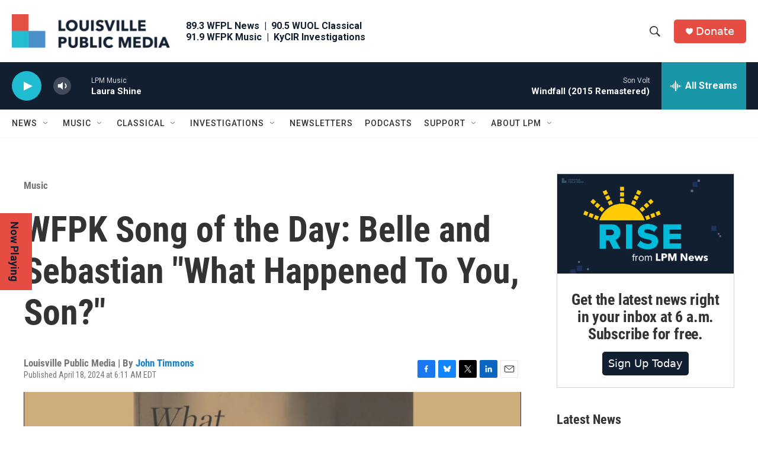

--- FILE ---
content_type: text/html;charset=UTF-8
request_url: https://www.lpm.org/music/2024-04-18/wfpk-song-of-the-day-belle-and-sebastian-what-happened-to-you-son
body_size: 35328
content:
<!DOCTYPE html>
<html class="ArtP aside" lang="en">
    <head>
    <meta charset="UTF-8">

    
        <style>@font-face { font-family: 'Proxima Nova'; src: url('https://npr.brightspotcdn.com/6b/f9/0bd78294446b823821da5f3f3c0b/proximanova-regular.otf') format('opentype'); src: url('https://npr.brightspotcdn.com/d8/aa/3702c8ab45f488eb30f891f4f1c9/proximanova-bold.otf') format('opentype'); src: url('https://npr.brightspotcdn.com/22/47/c5611065423487a03fd494b0b6bb/proximanova-light.otf') format('opentype'); }</style>
    

    <style data-cssvarsponyfill="true">
        :root { --siteBgColorInverse: #121212; --primaryTextColorInverse: #ffffff; --secondaryTextColorInverse: #cccccc; --tertiaryTextColorInverse: #cccccc; --headerBgColorInverse: #121212; --headerBorderColorInverse: #dcddde; --headerTextColorInverse: #ffffff; --headerTextColorHoverInverse: #ffffff; --secC1_Inverse: #a2a2a2; --secC4_Inverse: #282828; --headerNavBarBgColorInverse: #121212; --headerMenuBgColorInverse: #ffffff; --headerMenuTextColorInverse: #6b2b85; --headerMenuTextColorHoverInverse: #6b2b85; --liveBlogTextColorInverse: #ffffff; --applyButtonColorInverse: #4485D5; --applyButtonTextColorInverse: #4485D5; --siteBgColor: #ffffff; --primaryTextColor: #333333; --secondaryTextColor: #666666; --secC1: #767676; --secC4: #f5f5f5; --secC5: #ffffff; --siteBgColor: #ffffff; --siteInverseBgColor: #000000; --linkColor: #1a7fc3; --linkHoverColor: #125c8e; --headerBgColor: #ffffff; --headerBgColorInverse: #121212; --headerBorderColor: #e6e6e6; --headerBorderColorInverse: #dcddde; --tertiaryTextColor: #1c1c1c; --headerTextColor: #333333; --headerTextColorHover: #333333; --buttonBgColor: #1a7fc3; --buttonTextColor: #ffffff; --buttonBgColorHover: #135b8b; --buttonTextColorHover: #ffffff; --headerNavBarBgColor: #ffffff; --headerNavBarTextColor: #333333; --headerMenuBgColor: #ffffff; --headerMenuTextColor: #333333; --headerMenuTextColorHover: #68ac4d; --liveBlogTextColor: #282829; --applyButtonColor: #194173; --applyButtonTextColor: #2c4273; --primaryColor1: #121f31; --primaryColor2: #1fbcd2; --breakingColor: #ff6f00; --secC2: #cccccc; --secC3: #e6e6e6; --secC5: #ffffff; --linkColor: #1a7fc3; --linkHoverColor: #125c8e; --donateBGColor: #e54d42; --headerIconColor: #ffffff; --hatButtonBgColor: #ffffff; --hatButtonBgHoverColor: #411c58; --hatButtonBorderColor: #411c58; --hatButtonBorderHoverColor: #ffffff; --hatButtoniconColor: #d62021; --hatButtonTextColor: #411c58; --hatButtonTextHoverColor: #ffffff; --footerTextColor: #ffffff; --footerTextBgColor: #ffffff; --footerPartnersBgColor: #000000; --listBorderColor: #030202; --gridBorderColor: #e6e6e6; --tagButtonBorderColor: #1a7fc3; --tagButtonTextColor: #1a7fc3; --breakingTextColor: #ffffff; --sectionTextColor: #ffffff; --contentWidth: 1240px; --primaryHeadlineFont: sans-serif; --secHlFont: sans-serif; --bodyFont: sans-serif; --colorWhite: #ffffff; --colorBlack: #000000;} .fonts-loaded { --primaryHeadlineFont: "Roboto Condensed"; --secHlFont: "Roboto Condensed"; --bodyFont: "Roboto"; --liveBlogBodyFont: "Roboto";}
    </style>

    
    
    <meta name="twitter:card" content="summary_large_image"/>
    
    
    <meta name="twitter:creator" content="@earxtacyjohn"/>
    
    
    
    <meta name="twitter:description" content="Belle and Sebastian share the new track &quot;What&#x27; Happened To You, Son?&quot;"/>
    
    
    <meta name="twitter:image" content="https://npr.brightspotcdn.com/dims4/default/261be92/2147483647/strip/true/crop/1159x652+11+0/resize/1200x675!/quality/90/?url=http%3A%2F%2Fnpr-brightspot.s3.amazonaws.com%2Fd8%2F14%2Fd797dbb34780a1dee0781d72da38%2Fbell-and-sebastian-artwork.jpg"/>

    
    <meta name="twitter:image:alt" content="Belle and Sebastian"/>
    
    
    <meta name="twitter:site" content="@LouPubMedia"/>
    
    
    
    <meta name="twitter:title" content="WFPK Song of the Day: Belle and Sebastian &quot;What Happened To You, Son?&quot;"/>
    
<meta name="disqus.shortname" content="npr-wfpl">
<meta name="disqus.url" content="https://www.lpm.org/music/2024-04-18/wfpk-song-of-the-day-belle-and-sebastian-what-happened-to-you-son">
<meta name="disqus.title" content="WFPK Song of the Day: Belle and Sebastian &quot;What Happened To You, Son?&quot;">
<meta name="disqus.identifier" content="0000018e-ebc8-df69-af9e-ffee0be60000">
    <meta property="fb:app_id" content="369188845009402">


<meta name="robots" content="max-image-preview:large">


    <meta property="og:title" content="WFPK Song of the Day: Belle and Sebastian &quot;What Happened To You, Son?&quot;">

    <meta property="og:url" content="https://www.lpm.org/music/2024-04-18/wfpk-song-of-the-day-belle-and-sebastian-what-happened-to-you-son">

    <meta property="og:image" content="https://npr.brightspotcdn.com/dims4/default/d9c13c6/2147483647/strip/true/crop/1170x614+0+0/resize/1200x630!/quality/90/?url=http%3A%2F%2Fnpr-brightspot.s3.amazonaws.com%2Fd8%2F14%2Fd797dbb34780a1dee0781d72da38%2Fbell-and-sebastian-artwork.jpg">

    
    <meta property="og:image:url" content="https://npr.brightspotcdn.com/dims4/default/d9c13c6/2147483647/strip/true/crop/1170x614+0+0/resize/1200x630!/quality/90/?url=http%3A%2F%2Fnpr-brightspot.s3.amazonaws.com%2Fd8%2F14%2Fd797dbb34780a1dee0781d72da38%2Fbell-and-sebastian-artwork.jpg">
    
    <meta property="og:image:width" content="1200">
    <meta property="og:image:height" content="630">
    <meta property="og:image:type" content="image/jpeg">
    
    <meta property="og:image:alt" content="Belle and Sebastian">
    

    <meta property="og:description" content="Belle and Sebastian share the new track &quot;What&#x27; Happened To You, Son?&quot;">

    <meta property="og:site_name" content="Louisville Public Media">



    <meta property="og:type" content="article">

    <meta property="article:author" content="https://www.lpm.org/people/john-timmons">

    <meta property="article:published_time" content="2024-04-18T10:11:44.279">

    <meta property="article:modified_time" content="2024-04-18T10:11:44.279">

    <meta property="article:section" content="Music">


    <link data-cssvarsponyfill="true" class="Webpack-css" rel="stylesheet" href="https://npr.brightspotcdn.com/resource/00000177-1bc0-debb-a57f-dfcf4a950000/styleguide/All.min.0db89f2a608a6b13cec2d9fc84f71c45.gz.css">

    <link rel="stylesheet" href="https://www.lpm.org/stylesheets/lpm.css">


    <style>.FooterNavigation-items-item {
    display: inline-block
}</style>
<style>[class*='-articleBody'] > ul,
[class*='-articleBody'] > ul ul {
    list-style-type: disc;
}</style>


    <meta name="viewport" content="width=device-width, initial-scale=1, viewport-fit=cover"><title>WFPK Song of the Day: Belle and Sebastian &quot;What Happened To You, Son?&quot;</title><meta name="description" content="Belle and Sebastian share the new track &quot;What&#x27; Happened To You, Son?&quot;"><link rel="canonical" href="https://www.lpm.org/music/2024-04-18/wfpk-song-of-the-day-belle-and-sebastian-what-happened-to-you-son"><meta name="brightspot.contentId" content="0000018e-ebc8-df69-af9e-ffee0be60000"><link rel="apple-touch-icon"sizes="180x180"href="/apple-touch-icon.png"><link rel="icon"type="image/png"href="/favicon-32x32.png"><link rel="icon"type="image/png"href="/favicon-16x16.png">
    
    
    <meta name="brightspot-dataLayer" content="{
  &quot;author&quot; : &quot;John Timmons&quot;,
  &quot;bspStoryId&quot; : &quot;0000018e-ebc8-df69-af9e-ffee0be60000&quot;,
  &quot;category&quot; : &quot;Music&quot;,
  &quot;inlineAudio&quot; : 0,
  &quot;keywords&quot; : &quot;&quot;,
  &quot;nprCmsSite&quot; : true,
  &quot;nprStoryId&quot; : &quot;1245502863&quot;,
  &quot;pageType&quot; : &quot;news-story&quot;,
  &quot;program&quot; : &quot;&quot;,
  &quot;publishedDate&quot; : &quot;2024-04-18T06:11:44Z&quot;,
  &quot;siteName&quot; : &quot;Louisville Public Media&quot;,
  &quot;station&quot; : &quot;Louisville Public Media&quot;,
  &quot;stationOrgId&quot; : &quot;1177&quot;,
  &quot;storyOrgId&quot; : &quot;0&quot;,
  &quot;storyTheme&quot; : &quot;news-story&quot;,
  &quot;storyTitle&quot; : &quot;WFPK Song of the Day: Belle and Sebastian \&quot;What Happened To You, Son?\&quot;&quot;,
  &quot;timezone&quot; : &quot;America/Kentucky/Louisville&quot;,
  &quot;wordCount&quot; : 0,
  &quot;series&quot; : &quot;&quot;
}">
    <script id="brightspot-dataLayer">
        (function () {
            var dataValue = document.head.querySelector('meta[name="brightspot-dataLayer"]').content;
            if (dataValue) {
                window.brightspotDataLayer = JSON.parse(dataValue);
            }
        })();
    </script>

    

    

    
    <script src="https://npr.brightspotcdn.com/resource/00000177-1bc0-debb-a57f-dfcf4a950000/styleguide/All.min.fd8f7fccc526453c829dde80fc7c2ef5.gz.js" async></script>
    

    <meta name="gtm-dataLayer" content="{
  &quot;gtmAuthor&quot; : &quot;John Timmons&quot;,
  &quot;gtmBspStoryId&quot; : &quot;0000018e-ebc8-df69-af9e-ffee0be60000&quot;,
  &quot;gtmCategory&quot; : &quot;Music&quot;,
  &quot;gtmInlineAudio&quot; : 0,
  &quot;gtmKeywords&quot; : &quot;&quot;,
  &quot;gtmNprCmsSite&quot; : true,
  &quot;gtmNprStoryId&quot; : &quot;1245502863&quot;,
  &quot;gtmPageType&quot; : &quot;news-story&quot;,
  &quot;gtmProgram&quot; : &quot;&quot;,
  &quot;gtmPublishedDate&quot; : &quot;2024-04-18T06:11:44Z&quot;,
  &quot;gtmSiteName&quot; : &quot;Louisville Public Media&quot;,
  &quot;gtmStation&quot; : &quot;Louisville Public Media&quot;,
  &quot;gtmStationOrgId&quot; : &quot;1177&quot;,
  &quot;gtmStoryOrgId&quot; : &quot;0&quot;,
  &quot;gtmStoryTheme&quot; : &quot;news-story&quot;,
  &quot;gtmStoryTitle&quot; : &quot;WFPK Song of the Day: Belle and Sebastian \&quot;What Happened To You, Son?\&quot;&quot;,
  &quot;gtmTimezone&quot; : &quot;America/Kentucky/Louisville&quot;,
  &quot;gtmWordCount&quot; : 0,
  &quot;gtmSeries&quot; : &quot;&quot;
}"><script>

    (function () {
        var dataValue = document.head.querySelector('meta[name="gtm-dataLayer"]').content;
        if (dataValue) {
            window.dataLayer = window.dataLayer || [];
            dataValue = JSON.parse(dataValue);
            dataValue['event'] = 'gtmFirstView';
            window.dataLayer.push(dataValue);
        }
    })();

    (function(w,d,s,l,i){w[l]=w[l]||[];w[l].push({'gtm.start':
            new Date().getTime(),event:'gtm.js'});var f=d.getElementsByTagName(s)[0],
        j=d.createElement(s),dl=l!='dataLayer'?'&l='+l:'';j.async=true;j.src=
        'https://www.googletagmanager.com/gtm.js?id='+i+dl;f.parentNode.insertBefore(j,f);
})(window,document,'script','dataLayer','GTM-N39QFDR');</script><script async="async" src="https://securepubads.g.doubleclick.net/tag/js/gpt.js"></script>
<script type="text/javascript">
    // Google tag setup
    var googletag = googletag || {};
    googletag.cmd = googletag.cmd || [];

    googletag.cmd.push(function () {
        // @see https://developers.google.com/publisher-tag/reference#googletag.PubAdsService_enableLazyLoad
        googletag.pubads().enableLazyLoad({
            fetchMarginPercent: 100, // fetch and render ads within this % of viewport
            renderMarginPercent: 100,
            mobileScaling: 1  // Same on mobile.
        });

        googletag.pubads().enableSingleRequest()
        googletag.pubads().enableAsyncRendering()
        googletag.pubads().collapseEmptyDivs()
        googletag.pubads().disableInitialLoad()
        googletag.enableServices()
    })
</script>
<script type="application/ld+json">{"@context":"http://schema.org","@type":"BreadcrumbList","itemListElement":[{"@context":"http://schema.org","@type":"ListItem","item":"https://www.lpm.org/music","name":"Music","position":"1"}]}</script><!-- no longer used, moved disqus script to be loaded by ps-disqus-comment-module.js to avoid errors --><script>

  window.fbAsyncInit = function() {
      FB.init({
          
              appId : '369188845009402',
          
          xfbml : true,
          version : 'v2.9'
      });
  };

  (function(d, s, id){
     var js, fjs = d.getElementsByTagName(s)[0];
     if (d.getElementById(id)) {return;}
     js = d.createElement(s); js.id = id;
     js.src = "//connect.facebook.net/en_US/sdk.js";
     fjs.parentNode.insertBefore(js, fjs);
   }(document, 'script', 'facebook-jssdk'));
</script>
<script type="application/ld+json">{"@context":"http://schema.org","@type":"NewsArticle","author":[{"@context":"http://schema.org","@type":"Person","name":"John Timmons","url":"https://www.lpm.org/people/john-timmons"}],"dateModified":"2024-04-18T06:11:44Z","datePublished":"2024-04-18T06:11:44Z","headline":"WFPK Song of the Day: Belle and Sebastian \"What Happened To You, Son?\"","image":{"@context":"http://schema.org","@type":"ImageObject","height":"652","url":"https://npr.brightspotcdn.com/d8/14/d797dbb34780a1dee0781d72da38/bell-and-sebastian-artwork.jpg","width":"1170"},"mainEntityOfPage":{"@type":"NewsArticle","@id":"https://www.lpm.org/music/2024-04-18/wfpk-song-of-the-day-belle-and-sebastian-what-happened-to-you-son"},"publisher":{"@type":"Organization","name":"LPM - Louisville Public Media","logo":{"@context":"http://schema.org","@type":"ImageObject","height":"60","url":"https://npr.brightspotcdn.com/dims4/default/6043c46/2147483647/resize/x60/quality/90/?url=http%3A%2F%2Fnpr-brightspot.s3.amazonaws.com%2Fea%2F8b%2Fa9920a7d4591857f11e4ea1155c8%2Flpm-logo-703x150.png","width":"281"}}}</script><script type="application/ld+json">{"@context":"http://schema.org","@type":"ListenAction","description":"Belle and Sebastian share the new track \"What' Happened To You, Son?\"","name":"WFPK Song of the Day: Belle and Sebastian \"What Happened To You, Son?\""}</script><script>window.addEventListener('DOMContentLoaded', (event) => {
    window.nulldurationobserver = new MutationObserver(function (mutations) {
        document.querySelectorAll('.StreamPill-duration').forEach(pill => { 
      if (pill.innerText == "LISTENNULL") {
         pill.innerText = "LISTEN"
      } 
    });
      });

      window.nulldurationobserver.observe(document.body, {
        childList: true,
        subtree: true
      });
});
</script>
<script>document.addEventListener('DOMContentLoaded', () => {
  const prefersGroveSearch = /[&?]search=grove/.test(window.location.search)
  const searchForms = document.querySelectorAll('form.PH-search-form')

  if (searchForms.length === 0) {
    console.error('Could not locate site search forms')
    return
  }

  if (!prefersGroveSearch) {
    for (let form of searchForms) form.action = '/search'
  }
})</script>
<script>!function(c,h,i,m,p){m=c.createElement(h),p=c.getElementsByTagName(h)[0],m.async=1,m.src=i,p.parentNode.insertBefore(m,p)}(document,"script","https://chimpstatic.com/mcjs-connected/js/users/0e9871c599e6afe1122a0a60d/402ac862018801bcd2c6450fb.js");</script>
<script src="//cdn.rlets.com/capture_configs/2a7/631/005/ced4de38e22431b69254e04.js" async></script>


    <script>
        var head = document.getElementsByTagName('head')
        head = head[0]
        var link = document.createElement('link');
        link.setAttribute('href', 'https://fonts.googleapis.com/css?family=Roboto Condensed|Roboto|Roboto:400,500,700&display=swap');
        var relList = link.relList;

        if (relList && relList.supports('preload')) {
            link.setAttribute('as', 'style');
            link.setAttribute('rel', 'preload');
            link.setAttribute('onload', 'this.rel="stylesheet"');
            link.setAttribute('crossorigin', 'anonymous');
        } else {
            link.setAttribute('rel', 'stylesheet');
        }

        head.appendChild(link);
    </script>
</head>


    <body class="Page-body" data-content-width="1240px">
    <noscript>
    <iframe src="https://www.googletagmanager.com/ns.html?id=GTM-N39QFDR" height="0" width="0" style="display:none;visibility:hidden"></iframe>
</noscript>
        

    <!-- Putting icons here, so we don't have to include in a bunch of -body hbs's -->
<svg xmlns="http://www.w3.org/2000/svg" style="display:none" id="iconsMap1" class="iconsMap">
    <symbol id="play-icon" viewBox="0 0 115 115">
        <polygon points="0,0 115,57.5 0,115" fill="currentColor" />
    </symbol>
    <symbol id="grid" viewBox="0 0 32 32">
            <g>
                <path d="M6.4,5.7 C6.4,6.166669 6.166669,6.4 5.7,6.4 L0.7,6.4 C0.233331,6.4 0,6.166669 0,5.7 L0,0.7 C0,0.233331 0.233331,0 0.7,0 L5.7,0 C6.166669,0 6.4,0.233331 6.4,0.7 L6.4,5.7 Z M19.2,5.7 C19.2,6.166669 18.966669,6.4 18.5,6.4 L13.5,6.4 C13.033331,6.4 12.8,6.166669 12.8,5.7 L12.8,0.7 C12.8,0.233331 13.033331,0 13.5,0 L18.5,0 C18.966669,0 19.2,0.233331 19.2,0.7 L19.2,5.7 Z M32,5.7 C32,6.166669 31.766669,6.4 31.3,6.4 L26.3,6.4 C25.833331,6.4 25.6,6.166669 25.6,5.7 L25.6,0.7 C25.6,0.233331 25.833331,0 26.3,0 L31.3,0 C31.766669,0 32,0.233331 32,0.7 L32,5.7 Z M6.4,18.5 C6.4,18.966669 6.166669,19.2 5.7,19.2 L0.7,19.2 C0.233331,19.2 0,18.966669 0,18.5 L0,13.5 C0,13.033331 0.233331,12.8 0.7,12.8 L5.7,12.8 C6.166669,12.8 6.4,13.033331 6.4,13.5 L6.4,18.5 Z M19.2,18.5 C19.2,18.966669 18.966669,19.2 18.5,19.2 L13.5,19.2 C13.033331,19.2 12.8,18.966669 12.8,18.5 L12.8,13.5 C12.8,13.033331 13.033331,12.8 13.5,12.8 L18.5,12.8 C18.966669,12.8 19.2,13.033331 19.2,13.5 L19.2,18.5 Z M32,18.5 C32,18.966669 31.766669,19.2 31.3,19.2 L26.3,19.2 C25.833331,19.2 25.6,18.966669 25.6,18.5 L25.6,13.5 C25.6,13.033331 25.833331,12.8 26.3,12.8 L31.3,12.8 C31.766669,12.8 32,13.033331 32,13.5 L32,18.5 Z M6.4,31.3 C6.4,31.766669 6.166669,32 5.7,32 L0.7,32 C0.233331,32 0,31.766669 0,31.3 L0,26.3 C0,25.833331 0.233331,25.6 0.7,25.6 L5.7,25.6 C6.166669,25.6 6.4,25.833331 6.4,26.3 L6.4,31.3 Z M19.2,31.3 C19.2,31.766669 18.966669,32 18.5,32 L13.5,32 C13.033331,32 12.8,31.766669 12.8,31.3 L12.8,26.3 C12.8,25.833331 13.033331,25.6 13.5,25.6 L18.5,25.6 C18.966669,25.6 19.2,25.833331 19.2,26.3 L19.2,31.3 Z M32,31.3 C32,31.766669 31.766669,32 31.3,32 L26.3,32 C25.833331,32 25.6,31.766669 25.6,31.3 L25.6,26.3 C25.6,25.833331 25.833331,25.6 26.3,25.6 L31.3,25.6 C31.766669,25.6 32,25.833331 32,26.3 L32,31.3 Z" id=""></path>
            </g>
    </symbol>
    <symbol id="radio-stream" width="18" height="19" viewBox="0 0 18 19">
        <g fill="currentColor" fill-rule="nonzero">
            <path d="M.5 8c-.276 0-.5.253-.5.565v1.87c0 .312.224.565.5.565s.5-.253.5-.565v-1.87C1 8.253.776 8 .5 8zM2.5 8c-.276 0-.5.253-.5.565v1.87c0 .312.224.565.5.565s.5-.253.5-.565v-1.87C3 8.253 2.776 8 2.5 8zM3.5 7c-.276 0-.5.276-.5.617v3.766c0 .34.224.617.5.617s.5-.276.5-.617V7.617C4 7.277 3.776 7 3.5 7zM5.5 6c-.276 0-.5.275-.5.613v5.774c0 .338.224.613.5.613s.5-.275.5-.613V6.613C6 6.275 5.776 6 5.5 6zM6.5 4c-.276 0-.5.26-.5.58v8.84c0 .32.224.58.5.58s.5-.26.5-.58V4.58C7 4.26 6.776 4 6.5 4zM8.5 0c-.276 0-.5.273-.5.61v17.78c0 .337.224.61.5.61s.5-.273.5-.61V.61C9 .273 8.776 0 8.5 0zM9.5 2c-.276 0-.5.274-.5.612v14.776c0 .338.224.612.5.612s.5-.274.5-.612V2.612C10 2.274 9.776 2 9.5 2zM11.5 5c-.276 0-.5.276-.5.616v8.768c0 .34.224.616.5.616s.5-.276.5-.616V5.616c0-.34-.224-.616-.5-.616zM12.5 6c-.276 0-.5.262-.5.584v4.832c0 .322.224.584.5.584s.5-.262.5-.584V6.584c0-.322-.224-.584-.5-.584zM14.5 7c-.276 0-.5.29-.5.647v3.706c0 .357.224.647.5.647s.5-.29.5-.647V7.647C15 7.29 14.776 7 14.5 7zM15.5 8c-.276 0-.5.253-.5.565v1.87c0 .312.224.565.5.565s.5-.253.5-.565v-1.87c0-.312-.224-.565-.5-.565zM17.5 8c-.276 0-.5.253-.5.565v1.87c0 .312.224.565.5.565s.5-.253.5-.565v-1.87c0-.312-.224-.565-.5-.565z"/>
        </g>
    </symbol>
    <symbol id="icon-magnify" viewBox="0 0 31 31">
        <g>
            <path fill-rule="evenodd" d="M22.604 18.89l-.323.566 8.719 8.8L28.255 31l-8.719-8.8-.565.404c-2.152 1.346-4.386 2.018-6.7 2.018-3.39 0-6.284-1.21-8.679-3.632C1.197 18.568 0 15.66 0 12.27c0-3.39 1.197-6.283 3.592-8.678C5.987 1.197 8.88 0 12.271 0c3.39 0 6.283 1.197 8.678 3.592 2.395 2.395 3.593 5.288 3.593 8.679 0 2.368-.646 4.574-1.938 6.62zM19.162 5.77C17.322 3.925 15.089 3 12.46 3c-2.628 0-4.862.924-6.702 2.77C3.92 7.619 3 9.862 3 12.5c0 2.639.92 4.882 2.76 6.73C7.598 21.075 9.832 22 12.46 22c2.629 0 4.862-.924 6.702-2.77C21.054 17.33 22 15.085 22 12.5c0-2.586-.946-4.83-2.838-6.73z"/>
        </g>
    </symbol>
    <symbol id="burger-menu" viewBox="0 0 14 10">
        <g>
            <path fill-rule="evenodd" d="M0 5.5v-1h14v1H0zM0 1V0h14v1H0zm0 9V9h14v1H0z"></path>
        </g>
    </symbol>
    <symbol id="close-x" viewBox="0 0 14 14">
        <g>
            <path fill-rule="nonzero" d="M6.336 7L0 .664.664 0 7 6.336 13.336 0 14 .664 7.664 7 14 13.336l-.664.664L7 7.664.664 14 0 13.336 6.336 7z"></path>
        </g>
    </symbol>
    <symbol id="share-more-arrow" viewBox="0 0 512 512" style="enable-background:new 0 0 512 512;">
        <g>
            <g>
                <path d="M512,241.7L273.643,3.343v156.152c-71.41,3.744-138.015,33.337-188.958,84.28C30.075,298.384,0,370.991,0,448.222v60.436
                    l29.069-52.985c45.354-82.671,132.173-134.027,226.573-134.027c5.986,0,12.004,0.212,18.001,0.632v157.779L512,241.7z
                    M255.642,290.666c-84.543,0-163.661,36.792-217.939,98.885c26.634-114.177,129.256-199.483,251.429-199.483h15.489V78.131
                    l163.568,163.568L304.621,405.267V294.531l-13.585-1.683C279.347,291.401,267.439,290.666,255.642,290.666z"></path>
            </g>
        </g>
    </symbol>
    <symbol id="chevron" viewBox="0 0 100 100">
        <g>
            <path d="M22.4566257,37.2056786 L-21.4456527,71.9511488 C-22.9248661,72.9681457 -24.9073712,72.5311671 -25.8758148,70.9765924 L-26.9788683,69.2027424 C-27.9450684,67.6481676 -27.5292733,65.5646602 -26.0500598,64.5484493 L20.154796,28.2208967 C21.5532435,27.2597011 23.3600078,27.2597011 24.759951,28.2208967 L71.0500598,64.4659264 C72.5292733,65.4829232 72.9450684,67.5672166 71.9788683,69.1217913 L70.8750669,70.8956413 C69.9073712,72.4502161 67.9241183,72.8848368 66.4449048,71.8694118 L22.4566257,37.2056786 Z" id="Transparent-Chevron" transform="translate(22.500000, 50.000000) rotate(90.000000) translate(-22.500000, -50.000000) "></path>
        </g>
    </symbol>
</svg>

<svg xmlns="http://www.w3.org/2000/svg" style="display:none" id="iconsMap2" class="iconsMap">
    <symbol id="mono-icon-facebook" viewBox="0 0 10 19">
        <path fill-rule="evenodd" d="M2.707 18.25V10.2H0V7h2.707V4.469c0-1.336.375-2.373 1.125-3.112C4.582.62 5.578.25 6.82.25c1.008 0 1.828.047 2.461.14v2.848H7.594c-.633 0-1.067.14-1.301.422-.188.235-.281.61-.281 1.125V7H9l-.422 3.2H6.012v8.05H2.707z"></path>
    </symbol>
    <symbol id="mono-icon-instagram" viewBox="0 0 17 17">
        <g>
            <path fill-rule="evenodd" d="M8.281 4.207c.727 0 1.4.182 2.022.545a4.055 4.055 0 0 1 1.476 1.477c.364.62.545 1.294.545 2.021 0 .727-.181 1.4-.545 2.021a4.055 4.055 0 0 1-1.476 1.477 3.934 3.934 0 0 1-2.022.545c-.726 0-1.4-.182-2.021-.545a4.055 4.055 0 0 1-1.477-1.477 3.934 3.934 0 0 1-.545-2.021c0-.727.182-1.4.545-2.021A4.055 4.055 0 0 1 6.26 4.752a3.934 3.934 0 0 1 2.021-.545zm0 6.68a2.54 2.54 0 0 0 1.864-.774 2.54 2.54 0 0 0 .773-1.863 2.54 2.54 0 0 0-.773-1.863 2.54 2.54 0 0 0-1.864-.774 2.54 2.54 0 0 0-1.863.774 2.54 2.54 0 0 0-.773 1.863c0 .727.257 1.348.773 1.863a2.54 2.54 0 0 0 1.863.774zM13.45 4.03c-.023.258-.123.48-.299.668a.856.856 0 0 1-.65.281.913.913 0 0 1-.668-.28.913.913 0 0 1-.281-.669c0-.258.094-.48.281-.668a.913.913 0 0 1 .668-.28c.258 0 .48.093.668.28.187.188.281.41.281.668zm2.672.95c.023.656.035 1.746.035 3.269 0 1.523-.017 2.62-.053 3.287-.035.668-.134 1.248-.298 1.74a4.098 4.098 0 0 1-.967 1.53 4.098 4.098 0 0 1-1.53.966c-.492.164-1.072.264-1.74.3-.668.034-1.763.052-3.287.052-1.523 0-2.619-.018-3.287-.053-.668-.035-1.248-.146-1.74-.334a3.747 3.747 0 0 1-1.53-.931 4.098 4.098 0 0 1-.966-1.53c-.164-.492-.264-1.072-.299-1.74C.424 10.87.406 9.773.406 8.25S.424 5.63.46 4.963c.035-.668.135-1.248.299-1.74.21-.586.533-1.096.967-1.53A4.098 4.098 0 0 1 3.254.727c.492-.164 1.072-.264 1.74-.3C5.662.394 6.758.376 8.281.376c1.524 0 2.62.018 3.287.053.668.035 1.248.135 1.74.299a4.098 4.098 0 0 1 2.496 2.496c.165.492.27 1.078.317 1.757zm-1.687 7.91c.14-.399.234-1.032.28-1.899.024-.515.036-1.242.036-2.18V7.689c0-.961-.012-1.688-.035-2.18-.047-.89-.14-1.524-.281-1.899a2.537 2.537 0 0 0-1.512-1.511c-.375-.14-1.008-.235-1.899-.282a51.292 51.292 0 0 0-2.18-.035H7.72c-.938 0-1.664.012-2.18.035-.867.047-1.5.141-1.898.282a2.537 2.537 0 0 0-1.512 1.511c-.14.375-.234 1.008-.281 1.899a51.292 51.292 0 0 0-.036 2.18v1.125c0 .937.012 1.664.036 2.18.047.866.14 1.5.28 1.898.306.726.81 1.23 1.513 1.511.398.141 1.03.235 1.898.282.516.023 1.242.035 2.18.035h1.125c.96 0 1.687-.012 2.18-.035.89-.047 1.523-.141 1.898-.282.726-.304 1.23-.808 1.512-1.511z"></path>
        </g>
    </symbol>
    <symbol id="mono-icon-email" viewBox="0 0 512 512">
        <g>
            <path d="M67,148.7c11,5.8,163.8,89.1,169.5,92.1c5.7,3,11.5,4.4,20.5,4.4c9,0,14.8-1.4,20.5-4.4c5.7-3,158.5-86.3,169.5-92.1
                c4.1-2.1,11-5.9,12.5-10.2c2.6-7.6-0.2-10.5-11.3-10.5H257H65.8c-11.1,0-13.9,3-11.3,10.5C56,142.9,62.9,146.6,67,148.7z"></path>
            <path d="M455.7,153.2c-8.2,4.2-81.8,56.6-130.5,88.1l82.2,92.5c2,2,2.9,4.4,1.8,5.6c-1.2,1.1-3.8,0.5-5.9-1.4l-98.6-83.2
                c-14.9,9.6-25.4,16.2-27.2,17.2c-7.7,3.9-13.1,4.4-20.5,4.4c-7.4,0-12.8-0.5-20.5-4.4c-1.9-1-12.3-7.6-27.2-17.2l-98.6,83.2
                c-2,2-4.7,2.6-5.9,1.4c-1.2-1.1-0.3-3.6,1.7-5.6l82.1-92.5c-48.7-31.5-123.1-83.9-131.3-88.1c-8.8-4.5-9.3,0.8-9.3,4.9
                c0,4.1,0,205,0,205c0,9.3,13.7,20.9,23.5,20.9H257h185.5c9.8,0,21.5-11.7,21.5-20.9c0,0,0-201,0-205
                C464,153.9,464.6,148.7,455.7,153.2z"></path>
        </g>
    </symbol>
    <symbol id="default-image" width="24" height="24" viewBox="0 0 24 24" fill="none" stroke="currentColor" stroke-width="2" stroke-linecap="round" stroke-linejoin="round" class="feather feather-image">
        <rect x="3" y="3" width="18" height="18" rx="2" ry="2"></rect>
        <circle cx="8.5" cy="8.5" r="1.5"></circle>
        <polyline points="21 15 16 10 5 21"></polyline>
    </symbol>
    <symbol id="icon-email" width="18px" viewBox="0 0 20 14">
        <g id="Symbols" stroke="none" stroke-width="1" fill="none" fill-rule="evenodd" stroke-linecap="round" stroke-linejoin="round">
            <g id="social-button-bar" transform="translate(-125.000000, -8.000000)" stroke="#000000">
                <g id="Group-2" transform="translate(120.000000, 0.000000)">
                    <g id="envelope" transform="translate(6.000000, 9.000000)">
                        <path d="M17.5909091,10.6363636 C17.5909091,11.3138182 17.0410909,11.8636364 16.3636364,11.8636364 L1.63636364,11.8636364 C0.958909091,11.8636364 0.409090909,11.3138182 0.409090909,10.6363636 L0.409090909,1.63636364 C0.409090909,0.958090909 0.958909091,0.409090909 1.63636364,0.409090909 L16.3636364,0.409090909 C17.0410909,0.409090909 17.5909091,0.958090909 17.5909091,1.63636364 L17.5909091,10.6363636 L17.5909091,10.6363636 Z" id="Stroke-406"></path>
                        <polyline id="Stroke-407" points="17.1818182 0.818181818 9 7.36363636 0.818181818 0.818181818"></polyline>
                    </g>
                </g>
            </g>
        </g>
    </symbol>
    <symbol id="mono-icon-print" viewBox="0 0 12 12">
        <g fill-rule="evenodd">
            <path fill-rule="nonzero" d="M9 10V7H3v3H1a1 1 0 0 1-1-1V4a1 1 0 0 1 1-1h10a1 1 0 0 1 1 1v3.132A2.868 2.868 0 0 1 9.132 10H9zm.5-4.5a1 1 0 1 0 0-2 1 1 0 0 0 0 2zM3 0h6v2H3z"></path>
            <path d="M4 8h4v4H4z"></path>
        </g>
    </symbol>
    <symbol id="mono-icon-copylink" viewBox="0 0 12 12">
        <g fill-rule="evenodd">
            <path d="M10.199 2.378c.222.205.4.548.465.897.062.332.016.614-.132.774L8.627 6.106c-.187.203-.512.232-.75-.014a.498.498 0 0 0-.706.028.499.499 0 0 0 .026.706 1.509 1.509 0 0 0 2.165-.04l1.903-2.06c.37-.398.506-.98.382-1.636-.105-.557-.392-1.097-.77-1.445L9.968.8C9.591.452 9.03.208 8.467.145 7.803.072 7.233.252 6.864.653L4.958 2.709a1.509 1.509 0 0 0 .126 2.161.5.5 0 1 0 .68-.734c-.264-.218-.26-.545-.071-.747L7.597 1.33c.147-.16.425-.228.76-.19.353.038.71.188.931.394l.91.843.001.001zM1.8 9.623c-.222-.205-.4-.549-.465-.897-.062-.332-.016-.614.132-.774l1.905-2.057c.187-.203.512-.232.75.014a.498.498 0 0 0 .706-.028.499.499 0 0 0-.026-.706 1.508 1.508 0 0 0-2.165.04L.734 7.275c-.37.399-.506.98-.382 1.637.105.557.392 1.097.77 1.445l.91.843c.376.35.937.594 1.5.656.664.073 1.234-.106 1.603-.507L7.04 9.291a1.508 1.508 0 0 0-.126-2.16.5.5 0 0 0-.68.734c.264.218.26.545.071.747l-1.904 2.057c-.147.16-.425.228-.76.191-.353-.038-.71-.188-.931-.394l-.91-.843z"></path>
            <path d="M8.208 3.614a.5.5 0 0 0-.707.028L3.764 7.677a.5.5 0 0 0 .734.68L8.235 4.32a.5.5 0 0 0-.027-.707"></path>
        </g>
    </symbol>
    <symbol id="mono-icon-linkedin" viewBox="0 0 16 17">
        <g fill-rule="evenodd">
            <path d="M3.734 16.125H.464V5.613h3.27zM2.117 4.172c-.515 0-.96-.188-1.336-.563A1.825 1.825 0 0 1 .22 2.273c0-.515.187-.96.562-1.335.375-.375.82-.563 1.336-.563.516 0 .961.188 1.336.563.375.375.563.82.563 1.335 0 .516-.188.961-.563 1.336-.375.375-.82.563-1.336.563zM15.969 16.125h-3.27v-5.133c0-.844-.07-1.453-.21-1.828-.259-.633-.762-.95-1.512-.95s-1.278.282-1.582.845c-.235.421-.352 1.043-.352 1.863v5.203H5.809V5.613h3.128v1.442h.036c.234-.469.609-.856 1.125-1.16.562-.375 1.218-.563 1.968-.563 1.524 0 2.59.48 3.2 1.441.468.774.703 1.97.703 3.586v5.766z"></path>
        </g>
    </symbol>
    <symbol id="mono-icon-pinterest" viewBox="0 0 512 512">
        <g>
            <path d="M256,32C132.3,32,32,132.3,32,256c0,91.7,55.2,170.5,134.1,205.2c-0.6-15.6-0.1-34.4,3.9-51.4
                c4.3-18.2,28.8-122.1,28.8-122.1s-7.2-14.3-7.2-35.4c0-33.2,19.2-58,43.2-58c20.4,0,30.2,15.3,30.2,33.6
                c0,20.5-13.1,51.1-19.8,79.5c-5.6,23.8,11.9,43.1,35.4,43.1c42.4,0,71-54.5,71-119.1c0-49.1-33.1-85.8-93.2-85.8
                c-67.9,0-110.3,50.7-110.3,107.3c0,19.5,5.8,33.3,14.8,43.9c4.1,4.9,4.7,6.9,3.2,12.5c-1.1,4.1-3.5,14-4.6,18
                c-1.5,5.7-6.1,7.7-11.2,5.6c-31.3-12.8-45.9-47-45.9-85.6c0-63.6,53.7-139.9,160.1-139.9c85.5,0,141.8,61.9,141.8,128.3
                c0,87.9-48.9,153.5-120.9,153.5c-24.2,0-46.9-13.1-54.7-27.9c0,0-13,51.6-15.8,61.6c-4.7,17.3-14,34.5-22.5,48
                c20.1,5.9,41.4,9.2,63.5,9.2c123.7,0,224-100.3,224-224C480,132.3,379.7,32,256,32z"></path>
        </g>
    </symbol>
    <symbol id="mono-icon-tumblr" viewBox="0 0 512 512">
        <g>
            <path d="M321.2,396.3c-11.8,0-22.4-2.8-31.5-8.3c-6.9-4.1-11.5-9.6-14-16.4c-2.6-6.9-3.6-22.3-3.6-46.4V224h96v-64h-96V48h-61.9
                c-2.7,21.5-7.5,44.7-14.5,58.6c-7,13.9-14,25.8-25.6,35.7c-11.6,9.9-25.6,17.9-41.9,23.3V224h48v140.4c0,19,2,33.5,5.9,43.5
                c4,10,11.1,19.5,21.4,28.4c10.3,8.9,22.8,15.7,37.3,20.5c14.6,4.8,31.4,7.2,50.4,7.2c16.7,0,30.3-1.7,44.7-5.1
                c14.4-3.4,30.5-9.3,48.2-17.6v-65.6C363.2,389.4,342.3,396.3,321.2,396.3z"></path>
        </g>
    </symbol>
    <symbol id="mono-icon-twitter" viewBox="0 0 1200 1227">
        <g>
            <path d="M714.163 519.284L1160.89 0H1055.03L667.137 450.887L357.328 0H0L468.492 681.821L0 1226.37H105.866L515.491
            750.218L842.672 1226.37H1200L714.137 519.284H714.163ZM569.165 687.828L521.697 619.934L144.011 79.6944H306.615L611.412
            515.685L658.88 583.579L1055.08 1150.3H892.476L569.165 687.854V687.828Z" fill="white"></path>
        </g>
    </symbol>
    <symbol id="mono-icon-youtube" viewBox="0 0 512 512">
        <g>
            <path fill-rule="evenodd" d="M508.6,148.8c0-45-33.1-81.2-74-81.2C379.2,65,322.7,64,265,64c-3,0-6,0-9,0s-6,0-9,0c-57.6,0-114.2,1-169.6,3.6
                c-40.8,0-73.9,36.4-73.9,81.4C1,184.6-0.1,220.2,0,255.8C-0.1,291.4,1,327,3.4,362.7c0,45,33.1,81.5,73.9,81.5
                c58.2,2.7,117.9,3.9,178.6,3.8c60.8,0.2,120.3-1,178.6-3.8c40.9,0,74-36.5,74-81.5c2.4-35.7,3.5-71.3,3.4-107
                C512.1,220.1,511,184.5,508.6,148.8z M207,353.9V157.4l145,98.2L207,353.9z"></path>
        </g>
    </symbol>
    <symbol id="mono-icon-flipboard" viewBox="0 0 500 500">
        <g>
            <path d="M0,0V500H500V0ZM400,200H300V300H200V400H100V100H400Z"></path>
        </g>
    </symbol>
    <symbol id="mono-icon-bluesky" viewBox="0 0 568 501">
        <g>
            <path d="M123.121 33.6637C188.241 82.5526 258.281 181.681 284 234.873C309.719 181.681 379.759 82.5526 444.879
            33.6637C491.866 -1.61183 568 -28.9064 568 57.9464C568 75.2916 558.055 203.659 552.222 224.501C531.947 296.954
            458.067 315.434 392.347 304.249C507.222 323.8 536.444 388.56 473.333 453.32C353.473 576.312 301.061 422.461
            287.631 383.039C285.169 375.812 284.017 372.431 284 375.306C283.983 372.431 282.831 375.812 280.369 383.039C266.939
            422.461 214.527 576.312 94.6667 453.32C31.5556 388.56 60.7778 323.8 175.653 304.249C109.933 315.434 36.0535
            296.954 15.7778 224.501C9.94525 203.659 0 75.2916 0 57.9464C0 -28.9064 76.1345 -1.61183 123.121 33.6637Z"
            fill="white">
            </path>
        </g>
    </symbol>
    <symbol id="mono-icon-threads" viewBox="0 0 192 192">
        <g>
            <path d="M141.537 88.9883C140.71 88.5919 139.87 88.2104 139.019 87.8451C137.537 60.5382 122.616 44.905 97.5619 44.745C97.4484 44.7443 97.3355 44.7443 97.222 44.7443C82.2364 44.7443 69.7731 51.1409 62.102 62.7807L75.881 72.2328C81.6116 63.5383 90.6052 61.6848 97.2286 61.6848C97.3051 61.6848 97.3819 61.6848 97.4576 61.6855C105.707 61.7381 111.932 64.1366 115.961 68.814C118.893 72.2193 120.854 76.925 121.825 82.8638C114.511 81.6207 106.601 81.2385 98.145 81.7233C74.3247 83.0954 59.0111 96.9879 60.0396 116.292C60.5615 126.084 65.4397 134.508 73.775 140.011C80.8224 144.663 89.899 146.938 99.3323 146.423C111.79 145.74 121.563 140.987 128.381 132.296C133.559 125.696 136.834 117.143 138.28 106.366C144.217 109.949 148.617 114.664 151.047 120.332C155.179 129.967 155.42 145.8 142.501 158.708C131.182 170.016 117.576 174.908 97.0135 175.059C74.2042 174.89 56.9538 167.575 45.7381 153.317C35.2355 139.966 29.8077 120.682 29.6052 96C29.8077 71.3178 35.2355 52.0336 45.7381 38.6827C56.9538 24.4249 74.2039 17.11 97.0132 16.9405C119.988 17.1113 137.539 24.4614 149.184 38.788C154.894 45.8136 159.199 54.6488 162.037 64.9503L178.184 60.6422C174.744 47.9622 169.331 37.0357 161.965 27.974C147.036 9.60668 125.202 0.195148 97.0695 0H96.9569C68.8816 0.19447 47.2921 9.6418 32.7883 28.0793C19.8819 44.4864 13.2244 67.3157 13.0007 95.9325L13 96L13.0007 96.0675C13.2244 124.684 19.8819 147.514 32.7883 163.921C47.2921 182.358 68.8816 191.806 96.9569 192H97.0695C122.03 191.827 139.624 185.292 154.118 170.811C173.081 151.866 172.51 128.119 166.26 113.541C161.776 103.087 153.227 94.5962 141.537 88.9883ZM98.4405 129.507C88.0005 130.095 77.1544 125.409 76.6196 115.372C76.2232 107.93 81.9158 99.626 99.0812 98.6368C101.047 98.5234 102.976 98.468 104.871 98.468C111.106 98.468 116.939 99.0737 122.242 100.233C120.264 124.935 108.662 128.946 98.4405 129.507Z" fill="white"></path>
        </g>
    </symbol>
 </svg>

<svg xmlns="http://www.w3.org/2000/svg" style="display:none" id="iconsMap3" class="iconsMap">
    <symbol id="volume-mute" x="0px" y="0px" viewBox="0 0 24 24" style="enable-background:new 0 0 24 24;">
        <polygon fill="currentColor" points="11,5 6,9 2,9 2,15 6,15 11,19 "/>
        <line style="fill:none;stroke:currentColor;stroke-width:2;stroke-linecap:round;stroke-linejoin:round;" x1="23" y1="9" x2="17" y2="15"/>
        <line style="fill:none;stroke:currentColor;stroke-width:2;stroke-linecap:round;stroke-linejoin:round;" x1="17" y1="9" x2="23" y2="15"/>
    </symbol>
    <symbol id="volume-low" x="0px" y="0px" viewBox="0 0 24 24" style="enable-background:new 0 0 24 24;" xml:space="preserve">
        <polygon fill="currentColor" points="11,5 6,9 2,9 2,15 6,15 11,19 "/>
    </symbol>
    <symbol id="volume-mid" x="0px" y="0px" viewBox="0 0 24 24" style="enable-background:new 0 0 24 24;">
        <polygon fill="currentColor" points="11,5 6,9 2,9 2,15 6,15 11,19 "/>
        <path style="fill:none;stroke:currentColor;stroke-width:2;stroke-linecap:round;stroke-linejoin:round;" d="M15.5,8.5c2,2,2,5.1,0,7.1"/>
    </symbol>
    <symbol id="volume-high" x="0px" y="0px" viewBox="0 0 24 24" style="enable-background:new 0 0 24 24;">
        <polygon fill="currentColor" points="11,5 6,9 2,9 2,15 6,15 11,19 "/>
        <path style="fill:none;stroke:currentColor;stroke-width:2;stroke-linecap:round;stroke-linejoin:round;" d="M19.1,4.9c3.9,3.9,3.9,10.2,0,14.1 M15.5,8.5c2,2,2,5.1,0,7.1"/>
    </symbol>
    <symbol id="pause-icon" viewBox="0 0 12 16">
        <rect x="0" y="0" width="4" height="16" fill="currentColor"></rect>
        <rect x="8" y="0" width="4" height="16" fill="currentColor"></rect>
    </symbol>
    <symbol id="heart" viewBox="0 0 24 24">
        <g>
            <path d="M12 4.435c-1.989-5.399-12-4.597-12 3.568 0 4.068 3.06 9.481 12 14.997 8.94-5.516 12-10.929 12-14.997 0-8.118-10-8.999-12-3.568z"/>
        </g>
    </symbol>
    <symbol id="icon-location" width="24" height="24" viewBox="0 0 24 24" fill="currentColor" stroke="currentColor" stroke-width="2" stroke-linecap="round" stroke-linejoin="round" class="feather feather-map-pin">
        <path d="M21 10c0 7-9 13-9 13s-9-6-9-13a9 9 0 0 1 18 0z" fill="currentColor" fill-opacity="1"></path>
        <circle cx="12" cy="10" r="5" fill="#ffffff"></circle>
    </symbol>
    <symbol id="icon-ticket" width="23px" height="15px" viewBox="0 0 23 15">
        <g stroke="none" stroke-width="1" fill="none" fill-rule="evenodd">
            <g transform="translate(-625.000000, -1024.000000)">
                <g transform="translate(625.000000, 1024.000000)">
                    <path d="M0,12.057377 L0,3.94262296 C0.322189879,4.12588308 0.696256938,4.23076923 1.0952381,4.23076923 C2.30500469,4.23076923 3.28571429,3.26645946 3.28571429,2.07692308 C3.28571429,1.68461385 3.17904435,1.31680209 2.99266757,1 L20.0073324,1 C19.8209556,1.31680209 19.7142857,1.68461385 19.7142857,2.07692308 C19.7142857,3.26645946 20.6949953,4.23076923 21.9047619,4.23076923 C22.3037431,4.23076923 22.6778101,4.12588308 23,3.94262296 L23,12.057377 C22.6778101,11.8741169 22.3037431,11.7692308 21.9047619,11.7692308 C20.6949953,11.7692308 19.7142857,12.7335405 19.7142857,13.9230769 C19.7142857,14.3153862 19.8209556,14.6831979 20.0073324,15 L2.99266757,15 C3.17904435,14.6831979 3.28571429,14.3153862 3.28571429,13.9230769 C3.28571429,12.7335405 2.30500469,11.7692308 1.0952381,11.7692308 C0.696256938,11.7692308 0.322189879,11.8741169 -2.13162821e-14,12.057377 Z" fill="currentColor"></path>
                    <path d="M14.5,0.533333333 L14.5,15.4666667" stroke="#FFFFFF" stroke-linecap="square" stroke-dasharray="2"></path>
                </g>
            </g>
        </g>
    </symbol>
    <symbol id="icon-refresh" width="24" height="24" viewBox="0 0 24 24" fill="none" stroke="currentColor" stroke-width="2" stroke-linecap="round" stroke-linejoin="round" class="feather feather-refresh-cw">
        <polyline points="23 4 23 10 17 10"></polyline>
        <polyline points="1 20 1 14 7 14"></polyline>
        <path d="M3.51 9a9 9 0 0 1 14.85-3.36L23 10M1 14l4.64 4.36A9 9 0 0 0 20.49 15"></path>
    </symbol>

    <symbol>
    <g id="mono-icon-link-post" stroke="none" stroke-width="1" fill="none" fill-rule="evenodd">
        <g transform="translate(-313.000000, -10148.000000)" fill="#000000" fill-rule="nonzero">
            <g transform="translate(306.000000, 10142.000000)">
                <path d="M14.0614027,11.2506973 L14.3070318,11.2618997 C15.6181751,11.3582102 16.8219637,12.0327684 17.6059678,13.1077805 C17.8500396,13.4424472 17.7765978,13.9116075 17.441931,14.1556793 C17.1072643,14.3997511 16.638104,14.3263093 16.3940322,13.9916425 C15.8684436,13.270965 15.0667922,12.8217495 14.1971448,12.7578692 C13.3952042,12.6989624 12.605753,12.9728728 12.0021966,13.5148801 L11.8552806,13.6559298 L9.60365896,15.9651545 C8.45118119,17.1890154 8.4677248,19.1416686 9.64054436,20.3445766 C10.7566428,21.4893084 12.5263723,21.5504727 13.7041492,20.5254372 L13.8481981,20.3916503 L15.1367586,19.070032 C15.4259192,18.7734531 15.9007548,18.7674393 16.1973338,19.0565998 C16.466951,19.3194731 16.4964317,19.7357968 16.282313,20.0321436 L16.2107659,20.117175 L14.9130245,21.4480474 C13.1386707,23.205741 10.3106091,23.1805355 8.5665371,21.3917196 C6.88861294,19.6707486 6.81173139,16.9294487 8.36035888,15.1065701 L8.5206409,14.9274155 L10.7811785,12.6088842 C11.6500838,11.7173642 12.8355419,11.2288664 14.0614027,11.2506973 Z M22.4334629,7.60828039 C24.1113871,9.32925141 24.1882686,12.0705513 22.6396411,13.8934299 L22.4793591,14.0725845 L20.2188215,16.3911158 C19.2919892,17.3420705 18.0049901,17.8344754 16.6929682,17.7381003 C15.3818249,17.6417898 14.1780363,16.9672316 13.3940322,15.8922195 C13.1499604,15.5575528 13.2234022,15.0883925 13.558069,14.8443207 C13.8927357,14.6002489 14.361896,14.6736907 14.6059678,15.0083575 C15.1315564,15.729035 15.9332078,16.1782505 16.8028552,16.2421308 C17.6047958,16.3010376 18.394247,16.0271272 18.9978034,15.4851199 L19.1447194,15.3440702 L21.396341,13.0348455 C22.5488188,11.8109846 22.5322752,9.85833141 21.3594556,8.65542337 C20.2433572,7.51069163 18.4736277,7.44952726 17.2944986,8.47594561 L17.1502735,8.60991269 L15.8541776,9.93153101 C15.5641538,10.2272658 15.0893026,10.2318956 14.7935678,9.94187181 C14.524718,9.67821384 14.4964508,9.26180596 14.7114324,8.96608447 L14.783227,8.88126205 L16.0869755,7.55195256 C17.8613293,5.79425896 20.6893909,5.81946452 22.4334629,7.60828039 Z" id="Icon-Link"></path>
            </g>
        </g>
    </g>
    </symbol>
    <symbol id="icon-passport-badge" viewBox="0 0 80 80">
        <g fill="none" fill-rule="evenodd">
            <path fill="#5680FF" d="M0 0L80 0 0 80z" transform="translate(-464.000000, -281.000000) translate(100.000000, 180.000000) translate(364.000000, 101.000000)"/>
            <g fill="#FFF" fill-rule="nonzero">
                <path d="M17.067 31.676l-3.488-11.143-11.144-3.488 11.144-3.488 3.488-11.144 3.488 11.166 11.143 3.488-11.143 3.466-3.488 11.143zm4.935-19.567l1.207.373 2.896-4.475-4.497 2.895.394 1.207zm-9.871 0l.373-1.207-4.497-2.895 2.895 4.475 1.229-.373zm9.871 9.893l-.373 1.207 4.497 2.896-2.895-4.497-1.229.394zm-9.871 0l-1.207-.373-2.895 4.497 4.475-2.895-.373-1.229zm22.002-4.935c0 9.41-7.634 17.066-17.066 17.066C7.656 34.133 0 26.5 0 17.067 0 7.634 7.634 0 17.067 0c9.41 0 17.066 7.634 17.066 17.067zm-2.435 0c0-8.073-6.559-14.632-14.631-14.632-8.073 0-14.632 6.559-14.632 14.632 0 8.072 6.559 14.631 14.632 14.631 8.072-.022 14.631-6.58 14.631-14.631z" transform="translate(-464.000000, -281.000000) translate(100.000000, 180.000000) translate(364.000000, 101.000000) translate(6.400000, 6.400000)"/>
            </g>
        </g>
    </symbol>
    <symbol id="icon-passport-badge-circle" viewBox="0 0 45 45">
        <g fill="none" fill-rule="evenodd">
            <circle cx="23.5" cy="23" r="20.5" fill="#5680FF"/>
            <g fill="#FFF" fill-rule="nonzero">
                <path d="M17.067 31.676l-3.488-11.143-11.144-3.488 11.144-3.488 3.488-11.144 3.488 11.166 11.143 3.488-11.143 3.466-3.488 11.143zm4.935-19.567l1.207.373 2.896-4.475-4.497 2.895.394 1.207zm-9.871 0l.373-1.207-4.497-2.895 2.895 4.475 1.229-.373zm9.871 9.893l-.373 1.207 4.497 2.896-2.895-4.497-1.229.394zm-9.871 0l-1.207-.373-2.895 4.497 4.475-2.895-.373-1.229zm22.002-4.935c0 9.41-7.634 17.066-17.066 17.066C7.656 34.133 0 26.5 0 17.067 0 7.634 7.634 0 17.067 0c9.41 0 17.066 7.634 17.066 17.067zm-2.435 0c0-8.073-6.559-14.632-14.631-14.632-8.073 0-14.632 6.559-14.632 14.632 0 8.072 6.559 14.631 14.632 14.631 8.072-.022 14.631-6.58 14.631-14.631z" transform="translate(-464.000000, -281.000000) translate(100.000000, 180.000000) translate(364.000000, 101.000000) translate(6.400000, 6.400000)"/>
            </g>
        </g>
    </symbol>
    <symbol id="icon-pbs-charlotte-passport-navy" viewBox="0 0 401 42">
        <g fill="none" fill-rule="evenodd">
            <g transform="translate(-91.000000, -1361.000000) translate(89.000000, 1275.000000) translate(2.828125, 86.600000) translate(217.623043, -0.000000)">
                <circle cx="20.435" cy="20.435" r="20.435" fill="#5680FF"/>
                <path fill="#FFF" fill-rule="nonzero" d="M20.435 36.115l-3.743-11.96-11.96-3.743 11.96-3.744 3.743-11.96 3.744 11.984 11.96 3.743-11.96 3.72-3.744 11.96zm5.297-21l1.295.4 3.108-4.803-4.826 3.108.423 1.295zm-10.594 0l.4-1.295-4.826-3.108 3.108 4.803 1.318-.4zm10.594 10.617l-.4 1.295 4.826 3.108-3.107-4.826-1.319.423zm-10.594 0l-1.295-.4-3.107 4.826 4.802-3.107-.4-1.319zm23.614-5.297c0 10.1-8.193 18.317-18.317 18.317-10.1 0-18.316-8.193-18.316-18.317 0-10.123 8.193-18.316 18.316-18.316 10.1 0 18.317 8.193 18.317 18.316zm-2.614 0c0-8.664-7.039-15.703-15.703-15.703S4.732 11.772 4.732 20.435c0 8.664 7.04 15.703 15.703 15.703 8.664-.023 15.703-7.063 15.703-15.703z"/>
            </g>
            <path fill="currentColor" fill-rule="nonzero" d="M4.898 31.675v-8.216h2.1c2.866 0 5.075-.658 6.628-1.975 1.554-1.316 2.33-3.217 2.33-5.703 0-2.39-.729-4.19-2.187-5.395-1.46-1.206-3.59-1.81-6.391-1.81H0v23.099h4.898zm1.611-12.229H4.898V12.59h2.227c1.338 0 2.32.274 2.947.821.626.548.94 1.396.94 2.544 0 1.137-.374 2.004-1.122 2.599-.748.595-1.875.892-3.38.892zm22.024 12.229c2.612 0 4.68-.59 6.201-1.77 1.522-1.18 2.283-2.823 2.283-4.93 0-1.484-.324-2.674-.971-3.57-.648-.895-1.704-1.506-3.168-1.832v-.158c1.074-.18 1.935-.711 2.583-1.596.648-.885.972-2.017.972-3.397 0-2.032-.74-3.515-2.22-4.447-1.48-.932-3.858-1.398-7.133-1.398H19.89v23.098h8.642zm-.9-13.95h-2.844V12.59h2.575c1.401 0 2.425.192 3.073.576.648.385.972 1.02.972 1.904 0 .948-.298 1.627-.893 2.038-.595.41-1.556.616-2.883.616zm.347 9.905H24.79v-6.02h3.033c2.739 0 4.108.96 4.108 2.876 0 1.064-.321 1.854-.964 2.37-.642.516-1.638.774-2.986.774zm18.343 4.36c2.676 0 4.764-.6 6.265-1.8 1.5-1.201 2.251-2.844 2.251-4.93 0-1.506-.4-2.778-1.2-3.815-.801-1.038-2.281-2.072-4.44-3.105-1.633-.779-2.668-1.319-3.105-1.619-.437-.3-.755-.61-.955-.932-.2-.321-.3-.698-.3-1.13 0-.695.247-1.258.742-1.69.495-.432 1.206-.648 2.133-.648.78 0 1.572.1 2.377.3.806.2 1.825.553 3.058 1.059l1.58-3.808c-1.19-.516-2.33-.916-3.421-1.2-1.09-.285-2.236-.427-3.436-.427-2.444 0-4.358.585-5.743 1.754-1.385 1.169-2.078 2.775-2.078 4.818 0 1.085.211 2.033.632 2.844.422.811.985 1.522 1.69 2.133.706.61 1.765 1.248 3.176 1.912 1.506.716 2.504 1.237 2.994 1.564.49.326.861.666 1.114 1.019.253.353.38.755.38 1.208 0 .811-.288 1.422-.862 1.833-.574.41-1.398.616-2.472.616-.896 0-1.883-.142-2.963-.426-1.08-.285-2.398-.775-3.957-1.47v4.55c1.896.927 4.076 1.39 6.54 1.39zm29.609 0c2.338 0 4.455-.394 6.351-1.184v-4.108c-2.307.811-4.27 1.216-5.893 1.216-3.865 0-5.798-2.575-5.798-7.725 0-2.475.506-4.405 1.517-5.79 1.01-1.385 2.438-2.078 4.281-2.078.843 0 1.701.153 2.575.458.874.306 1.743.664 2.607 1.075l1.58-3.982c-2.265-1.084-4.519-1.627-6.762-1.627-2.201 0-4.12.482-5.759 1.446-1.637.963-2.893 2.348-3.768 4.155-.874 1.806-1.31 3.91-1.31 6.311 0 3.813.89 6.738 2.67 8.777 1.78 2.038 4.35 3.057 7.709 3.057zm15.278-.315v-8.31c0-2.054.3-3.54.9-4.456.601-.916 1.575-1.374 2.923-1.374 1.896 0 2.844 1.274 2.844 3.823v10.317h4.819V20.157c0-2.085-.537-3.686-1.612-4.802-1.074-1.117-2.649-1.675-4.724-1.675-2.338 0-4.044.864-5.118 2.59h-.253l.11-1.421c.074-1.443.111-2.36.111-2.749V7.092h-4.819v24.583h4.82zm20.318.316c1.38 0 2.499-.198 3.357-.593.859-.395 1.693-1.103 2.504-2.125h.127l.932 2.402h3.365v-11.77c0-2.107-.632-3.676-1.896-4.708-1.264-1.033-3.08-1.549-5.45-1.549-2.476 0-4.73.532-6.762 1.596l1.595 3.254c1.907-.853 3.566-1.28 4.977-1.28 1.833 0 2.749.896 2.749 2.687v.774l-3.065.094c-2.644.095-4.621.588-5.932 1.478-1.312.89-1.967 2.272-1.967 4.147 0 1.79.487 3.17 1.461 4.14.974.968 2.31 1.453 4.005 1.453zm1.817-3.524c-1.559 0-2.338-.679-2.338-2.038 0-.948.342-1.653 1.027-2.117.684-.463 1.727-.716 3.128-.758l1.864-.063v1.453c0 1.064-.334 1.917-1.003 2.56-.669.642-1.562.963-2.678.963zm17.822 3.208v-8.99c0-1.422.429-2.528 1.287-3.318.859-.79 2.057-1.185 3.594-1.185.559 0 1.033.053 1.422.158l.364-4.518c-.432-.095-.975-.142-1.628-.142-1.095 0-2.109.303-3.04.908-.933.606-1.673 1.404-2.22 2.394h-.237l-.711-2.97h-3.65v17.663h4.819zm14.267 0V7.092h-4.819v24.583h4.819zm12.07.316c2.708 0 4.82-.811 6.336-2.433 1.517-1.622 2.275-3.871 2.275-6.746 0-1.854-.347-3.47-1.043-4.85-.695-1.38-1.69-2.439-2.986-3.176-1.295-.738-2.79-1.106-4.486-1.106-2.728 0-4.845.8-6.351 2.401-1.507 1.601-2.26 3.845-2.26 6.73 0 1.854.348 3.476 1.043 4.867.695 1.39 1.69 2.456 2.986 3.199 1.295.742 2.791 1.114 4.487 1.114zm.064-3.871c-1.295 0-2.23-.448-2.804-1.343-.574-.895-.861-2.217-.861-3.965 0-1.76.284-3.073.853-3.942.569-.87 1.495-1.304 2.78-1.304 1.296 0 2.228.437 2.797 1.312.569.874.853 2.185.853 3.934 0 1.758-.282 3.083-.845 3.973-.564.89-1.488 1.335-2.773 1.335zm18.154 3.87c1.748 0 3.222-.268 4.423-.805v-3.586c-1.18.368-2.19.552-3.033.552-.632 0-1.14-.163-1.525-.49-.384-.326-.576-.831-.576-1.516V17.63h4.945v-3.618h-4.945v-3.76h-3.081l-1.39 3.728-2.655 1.611v2.039h2.307v8.515c0 1.949.44 3.41 1.32 4.384.879.974 2.282 1.462 4.21 1.462zm13.619 0c1.748 0 3.223-.268 4.423-.805v-3.586c-1.18.368-2.19.552-3.033.552-.632 0-1.14-.163-1.524-.49-.385-.326-.577-.831-.577-1.516V17.63h4.945v-3.618h-4.945v-3.76h-3.08l-1.391 3.728-2.654 1.611v2.039h2.306v8.515c0 1.949.44 3.41 1.32 4.384.879.974 2.282 1.462 4.21 1.462zm15.562 0c1.38 0 2.55-.102 3.508-.308.958-.205 1.859-.518 2.701-.94v-3.728c-1.032.484-2.022.837-2.97 1.058-.948.222-1.954.332-3.017.332-1.37 0-2.433-.384-3.192-1.153-.758-.769-1.164-1.838-1.216-3.207h11.39v-2.338c0-2.507-.695-4.471-2.085-5.893-1.39-1.422-3.333-2.133-5.83-2.133-2.612 0-4.658.808-6.137 2.425-1.48 1.617-2.22 3.905-2.22 6.864 0 2.876.8 5.098 2.401 6.668 1.601 1.569 3.824 2.354 6.667 2.354zm2.686-11.153h-6.762c.085-1.19.416-2.11.996-2.757.579-.648 1.38-.972 2.401-.972 1.022 0 1.833.324 2.433.972.6.648.911 1.566.932 2.757zM270.555 31.675v-8.216h2.102c2.864 0 5.074-.658 6.627-1.975 1.554-1.316 2.33-3.217 2.33-5.703 0-2.39-.729-4.19-2.188-5.395-1.458-1.206-3.589-1.81-6.39-1.81h-7.378v23.099h4.897zm1.612-12.229h-1.612V12.59h2.228c1.338 0 2.32.274 2.946.821.627.548.94 1.396.94 2.544 0 1.137-.373 2.004-1.121 2.599-.748.595-1.875.892-3.381.892zm17.3 12.545c1.38 0 2.5-.198 3.357-.593.859-.395 1.694-1.103 2.505-2.125h.126l.932 2.402h3.365v-11.77c0-2.107-.632-3.676-1.896-4.708-1.264-1.033-3.08-1.549-5.45-1.549-2.475 0-4.73.532-6.762 1.596l1.596 3.254c1.906-.853 3.565-1.28 4.976-1.28 1.833 0 2.75.896 2.75 2.687v.774l-3.066.094c-2.643.095-4.62.588-5.932 1.478-1.311.89-1.967 2.272-1.967 4.147 0 1.79.487 3.17 1.461 4.14.975.968 2.31 1.453 4.005 1.453zm1.817-3.524c-1.559 0-2.338-.679-2.338-2.038 0-.948.342-1.653 1.027-2.117.684-.463 1.727-.716 3.128-.758l1.864-.063v1.453c0 1.064-.334 1.917-1.003 2.56-.669.642-1.561.963-2.678.963zm17.79 3.524c2.507 0 4.39-.474 5.648-1.422 1.259-.948 1.888-2.328 1.888-4.14 0-.874-.152-1.627-.458-2.259-.305-.632-.78-1.19-1.422-1.674-.642-.485-1.653-1.006-3.033-1.565-1.548-.621-2.552-1.09-3.01-1.406-.458-.316-.687-.69-.687-1.121 0-.77.71-1.154 2.133-1.154.8 0 1.585.121 2.354.364.769.242 1.595.553 2.48.932l1.454-3.476c-2.012-.927-4.082-1.39-6.21-1.39-2.232 0-3.957.429-5.173 1.287-1.217.859-1.825 2.073-1.825 3.642 0 .916.145 1.688.434 2.315.29.626.753 1.182 1.39 1.666.638.485 1.636 1.011 2.995 1.58.947.4 1.706.75 2.275 1.05.568.301.969.57 1.2.807.232.237.348.545.348.924 0 1.01-.874 1.516-2.623 1.516-.853 0-1.84-.142-2.962-.426-1.122-.284-2.13-.637-3.025-1.059v3.982c.79.337 1.637.592 2.543.766.906.174 2.001.26 3.286.26zm15.658 0c2.506 0 4.389-.474 5.648-1.422 1.258-.948 1.888-2.328 1.888-4.14 0-.874-.153-1.627-.459-2.259-.305-.632-.779-1.19-1.421-1.674-.643-.485-1.654-1.006-3.034-1.565-1.548-.621-2.551-1.09-3.01-1.406-.458-.316-.687-.69-.687-1.121 0-.77.711-1.154 2.133-1.154.8 0 1.585.121 2.354.364.769.242 1.596.553 2.48.932l1.454-3.476c-2.012-.927-4.081-1.39-6.209-1.39-2.233 0-3.957.429-5.174 1.287-1.216.859-1.825 2.073-1.825 3.642 0 .916.145 1.688.435 2.315.29.626.753 1.182 1.39 1.666.637.485 1.635 1.011 2.994 1.58.948.4 1.706.75 2.275 1.05.569.301.969.57 1.2.807.232.237.348.545.348.924 0 1.01-.874 1.516-2.622 1.516-.854 0-1.84-.142-2.963-.426-1.121-.284-2.13-.637-3.025-1.059v3.982c.79.337 1.638.592 2.543.766.906.174 2.002.26 3.287.26zm15.689 7.457V32.29c0-.232-.085-1.085-.253-2.56h.253c1.18 1.506 2.806 2.26 4.881 2.26 1.38 0 2.58-.364 3.602-1.09 1.022-.727 1.81-1.786 2.362-3.176.553-1.39.83-3.028.83-4.913 0-2.865-.59-5.103-1.77-6.715-1.18-1.611-2.812-2.417-4.897-2.417-2.212 0-3.881.874-5.008 2.622h-.222l-.679-2.29h-3.918v25.436h4.819zm3.523-11.36c-1.222 0-2.115-.41-2.678-1.232-.564-.822-.845-2.18-.845-4.076v-.521c.02-1.686.305-2.894.853-3.626.547-.732 1.416-1.098 2.606-1.098 1.138 0 1.973.434 2.505 1.303.531.87.797 2.172.797 3.91 0 3.56-1.08 5.34-3.238 5.34zm19.149 3.903c2.706 0 4.818-.811 6.335-2.433 1.517-1.622 2.275-3.871 2.275-6.746 0-1.854-.348-3.47-1.043-4.85-.695-1.38-1.69-2.439-2.986-3.176-1.295-.738-2.79-1.106-4.487-1.106-2.728 0-4.845.8-6.35 2.401-1.507 1.601-2.26 3.845-2.26 6.73 0 1.854.348 3.476 1.043 4.867.695 1.39 1.69 2.456 2.986 3.199 1.295.742 2.79 1.114 4.487 1.114zm.063-3.871c-1.296 0-2.23-.448-2.805-1.343-.574-.895-.86-2.217-.86-3.965 0-1.76.284-3.073.853-3.942.568-.87 1.495-1.304 2.78-1.304 1.296 0 2.228.437 2.797 1.312.568.874.853 2.185.853 3.934 0 1.758-.282 3.083-.846 3.973-.563.89-1.487 1.335-2.772 1.335zm16.921 3.555v-8.99c0-1.422.43-2.528 1.288-3.318.858-.79 2.056-1.185 3.594-1.185.558 0 1.032.053 1.422.158l.363-4.518c-.432-.095-.974-.142-1.627-.142-1.096 0-2.11.303-3.041.908-.933.606-1.672 1.404-2.22 2.394h-.237l-.711-2.97h-3.65v17.663h4.819zm15.5.316c1.748 0 3.222-.269 4.423-.806v-3.586c-1.18.368-2.19.552-3.033.552-.632 0-1.14-.163-1.525-.49-.384-.326-.577-.831-.577-1.516V17.63h4.945v-3.618h-4.945v-3.76h-3.08l-1.39 3.728-2.655 1.611v2.039h2.307v8.515c0 1.949.44 3.41 1.319 4.384.88.974 2.283 1.462 4.21 1.462z" transform="translate(-91.000000, -1361.000000) translate(89.000000, 1275.000000) translate(2.828125, 86.600000)"/>
        </g>
    </symbol>
    <symbol id="icon-closed-captioning" viewBox="0 0 512 512">
        <g>
            <path fill="currentColor" d="M464 64H48C21.5 64 0 85.5 0 112v288c0 26.5 21.5 48 48 48h416c26.5 0 48-21.5 48-48V112c0-26.5-21.5-48-48-48zm-6 336H54c-3.3 0-6-2.7-6-6V118c0-3.3 2.7-6 6-6h404c3.3 0 6 2.7 6 6v276c0 3.3-2.7 6-6 6zm-211.1-85.7c1.7 2.4 1.5 5.6-.5 7.7-53.6 56.8-172.8 32.1-172.8-67.9 0-97.3 121.7-119.5 172.5-70.1 2.1 2 2.5 3.2 1 5.7l-17.5 30.5c-1.9 3.1-6.2 4-9.1 1.7-40.8-32-94.6-14.9-94.6 31.2 0 48 51 70.5 92.2 32.6 2.8-2.5 7.1-2.1 9.2.9l19.6 27.7zm190.4 0c1.7 2.4 1.5 5.6-.5 7.7-53.6 56.9-172.8 32.1-172.8-67.9 0-97.3 121.7-119.5 172.5-70.1 2.1 2 2.5 3.2 1 5.7L420 220.2c-1.9 3.1-6.2 4-9.1 1.7-40.8-32-94.6-14.9-94.6 31.2 0 48 51 70.5 92.2 32.6 2.8-2.5 7.1-2.1 9.2.9l19.6 27.7z"></path>
        </g>
    </symbol>
    <symbol id="circle" viewBox="0 0 24 24">
        <circle cx="50%" cy="50%" r="50%"></circle>
    </symbol>
    <symbol id="spinner" role="img" viewBox="0 0 512 512">
        <g class="fa-group">
            <path class="fa-secondary" fill="currentColor" d="M478.71 364.58zm-22 6.11l-27.83-15.9a15.92 15.92 0 0 1-6.94-19.2A184 184 0 1 1 256 72c5.89 0 11.71.29 17.46.83-.74-.07-1.48-.15-2.23-.21-8.49-.69-15.23-7.31-15.23-15.83v-32a16 16 0 0 1 15.34-16C266.24 8.46 261.18 8 256 8 119 8 8 119 8 256s111 248 248 248c98 0 182.42-56.95 222.71-139.42-4.13 7.86-14.23 10.55-22 6.11z" opacity="0.4"/><path class="fa-primary" fill="currentColor" d="M271.23 72.62c-8.49-.69-15.23-7.31-15.23-15.83V24.73c0-9.11 7.67-16.78 16.77-16.17C401.92 17.18 504 124.67 504 256a246 246 0 0 1-25 108.24c-4 8.17-14.37 11-22.26 6.45l-27.84-15.9c-7.41-4.23-9.83-13.35-6.2-21.07A182.53 182.53 0 0 0 440 256c0-96.49-74.27-175.63-168.77-183.38z"/>
        </g>
    </symbol>
    <symbol id="icon-calendar" width="24" height="24" viewBox="0 0 24 24" fill="none" stroke="currentColor" stroke-width="2" stroke-linecap="round" stroke-linejoin="round">
        <rect x="3" y="4" width="18" height="18" rx="2" ry="2"/>
        <line x1="16" y1="2" x2="16" y2="6"/>
        <line x1="8" y1="2" x2="8" y2="6"/>
        <line x1="3" y1="10" x2="21" y2="10"/>
    </symbol>
    <symbol id="icon-arrow-rotate" viewBox="0 0 512 512">
        <path d="M454.7 288.1c-12.78-3.75-26.06 3.594-29.75 16.31C403.3 379.9 333.8 432 255.1 432c-66.53 0-126.8-38.28-156.5-96h100.4c13.25 0 24-10.75 24-24S213.2 288 199.9 288h-160c-13.25 0-24 10.75-24 24v160c0 13.25 10.75 24 24 24s24-10.75 24-24v-102.1C103.7 436.4 176.1 480 255.1 480c99 0 187.4-66.31 215.1-161.3C474.8 305.1 467.4 292.7 454.7 288.1zM472 16C458.8 16 448 26.75 448 40v102.1C408.3 75.55 335.8 32 256 32C157 32 68.53 98.31 40.91 193.3C37.19 206 44.5 219.3 57.22 223c12.84 3.781 26.09-3.625 29.75-16.31C108.7 132.1 178.2 80 256 80c66.53 0 126.8 38.28 156.5 96H312C298.8 176 288 186.8 288 200S298.8 224 312 224h160c13.25 0 24-10.75 24-24v-160C496 26.75 485.3 16 472 16z"/>
    </symbol>
</svg>


<ps-header class="PH">
    <div class="PH-ham-m">
        <div class="PH-ham-m-wrapper">
            <div class="PH-ham-m-top">
                
                    <div class="PH-logo">
                        <ps-logo>
<a aria-label="home page" href="https://www.lpm.org/" class="stationLogo"  >
    
        
            <picture>
    
    
        
            
        
    

    
    
        
            
        
    

    
    
        
            
        
    

    
    
        
            
    
            <source type="image/webp"  width="267"
     height="57" srcset="https://npr.brightspotcdn.com/dims4/default/5c606a8/2147483647/strip/true/crop/281x60+0+0/resize/534x114!/format/webp/quality/90/?url=https%3A%2F%2Fnpr.brightspotcdn.com%2Fdims4%2Fdefault%2F6043c46%2F2147483647%2Fresize%2Fx60%2Fquality%2F90%2F%3Furl%3Dhttp%3A%2F%2Fnpr-brightspot.s3.amazonaws.com%2Fea%2F8b%2Fa9920a7d4591857f11e4ea1155c8%2Flpm-logo-703x150.png 2x"data-size="siteLogo"
/>
    

    
        <source width="267"
     height="57" srcset="https://npr.brightspotcdn.com/dims4/default/914bd36/2147483647/strip/true/crop/281x60+0+0/resize/267x57!/quality/90/?url=https%3A%2F%2Fnpr.brightspotcdn.com%2Fdims4%2Fdefault%2F6043c46%2F2147483647%2Fresize%2Fx60%2Fquality%2F90%2F%3Furl%3Dhttp%3A%2F%2Fnpr-brightspot.s3.amazonaws.com%2Fea%2F8b%2Fa9920a7d4591857f11e4ea1155c8%2Flpm-logo-703x150.png"data-size="siteLogo"
/>
    

        
    

    
    <img class="Image" alt="" srcset="https://npr.brightspotcdn.com/dims4/default/d50353e/2147483647/strip/true/crop/281x60+0+0/resize/534x114!/quality/90/?url=https%3A%2F%2Fnpr.brightspotcdn.com%2Fdims4%2Fdefault%2F6043c46%2F2147483647%2Fresize%2Fx60%2Fquality%2F90%2F%3Furl%3Dhttp%3A%2F%2Fnpr-brightspot.s3.amazonaws.com%2Fea%2F8b%2Fa9920a7d4591857f11e4ea1155c8%2Flpm-logo-703x150.png 2x" width="267" height="57" loading="lazy" src="https://npr.brightspotcdn.com/dims4/default/914bd36/2147483647/strip/true/crop/281x60+0+0/resize/267x57!/quality/90/?url=https%3A%2F%2Fnpr.brightspotcdn.com%2Fdims4%2Fdefault%2F6043c46%2F2147483647%2Fresize%2Fx60%2Fquality%2F90%2F%3Furl%3Dhttp%3A%2F%2Fnpr-brightspot.s3.amazonaws.com%2Fea%2F8b%2Fa9920a7d4591857f11e4ea1155c8%2Flpm-logo-703x150.png">


</picture>
        
    
    </a>
</ps-logo>

                    </div>
                
                <button class="PH-ham-m-close" aria-label="hamburger-menu-close" aria-expanded="false"><svg class="close-x"><use xlink:href="#close-x"></use></svg></button>
            </div>
            
                <div class="PH-search-overlay-mobile">
                    <form class="PH-search-form" action="https://www.lpm.org/search-grove#nt=navsearch" novalidate="" autocomplete="off">
                        <label><input placeholder="Search" type="text" class="PH-search-input-mobile" name="q" required="true"><span class="sr-only">Search Query</span></label>
                        <button class="PH-search-button-mobile" aria-label="header-search-icon"><svg class="icon-magnify"><use xlink:href="#icon-magnify"></use></svg><span class="sr-only">Show Search</span></button>
                     </form>
                </div>
            

            <div class="PH-ham-m-content">
                
                
                    <nav class="Nav gtm_nav">
    
    
        <ul class="Nav-items">
            
                <li class="Nav-items-item" ><div class="NavI" >
    <div class="NavI-text gtm_nav_cat">
        
            <a class="NavI-text-link" href="https://www.lpm.org/news">News</a>
        
    </div>
    
        <div class="NavI-more">
            <button aria-label="Open Sub Navigation"><svg class="chevron"><use xlink:href="#chevron"></use></svg></button>
        </div>
    

    
        <ul class="NavI-items two-columns">
            
                
                    <li class="NavI-items-item gtm_nav_subcat" ><a class="NavLink" href="https://www.lpm.org/news/latest">Latest News</a>
</li>
                
                    <li class="NavI-items-item gtm_nav_subcat" ><a class="NavLink" href="https://www.lpm.org/news/arts-and-culture">Arts and Culture</a>
</li>
                
                    <li class="NavI-items-item gtm_nav_subcat" ><a class="NavLink" href="https://www.lpm.org/news/community">Community</a>
</li>
                
                    <li class="NavI-items-item gtm_nav_subcat" ><a class="NavLink" href="https://www.lpm.org/news/economy">Business &amp; Economic Development</a>
</li>
                
                    <li class="NavI-items-item gtm_nav_subcat" ><a class="NavLink" href="https://www.lpm.org/news/education">Education</a>
</li>
                
                    <li class="NavI-items-item gtm_nav_subcat" ><a class="NavLink" href="https://www.lpm.org/news/environment">Environment</a>
</li>
                
                    <li class="NavI-items-item gtm_nav_subcat" ><a class="NavLink" href="https://www.lpm.org/news/public-health">Health</a>
</li>
                
                    <li class="NavI-items-item gtm_nav_subcat" ><a class="NavLink" href="https://www.lpm.org/investigate/latest">Investigations</a>
</li>
                
                    <li class="NavI-items-item gtm_nav_subcat" ><a class="NavLink" href="https://www.lpm.org/news/kentucky-politics">Kentucky Politics</a>
</li>
                
                    <li class="NavI-items-item gtm_nav_subcat" ><a class="NavLink" href="https://www.lpm.org/metro-louisville">Metro Louisville</a>
</li>
                
                    <li class="NavI-items-item gtm_nav_subcat" ><a class="NavLink" href="https://www.lpm.org/news/southern-indiana">Southern Indiana</a>
</li>
                
                    <li class="NavI-items-item gtm_nav_subcat" ><a class="NavLink" href="https://www.lpm.org/tags/appalachia-mid-south-newsroom">Appalachia + Mid-South Newsroom </a>
</li>
                
                    <li class="NavI-items-item gtm_nav_subcat" ><a class="NavLink" href="https://www.lpm.org/news/schedule">On-Air Schedule</a>
</li>
                
                    <li class="NavI-items-item gtm_nav_subcat" ><a class="NavLink" href="http://events.lpm.org/" target="_blank">Events</a>
</li>
                
            
        </ul>
        <ul class="NavI-items-placeholder">
            
                
                    <li class="NavI-items-item"><a class="NavLink" href="https://www.lpm.org/news/latest">Latest News</a>
</li>
                
                    <li class="NavI-items-item"><a class="NavLink" href="https://www.lpm.org/news/arts-and-culture">Arts and Culture</a>
</li>
                
                    <li class="NavI-items-item"><a class="NavLink" href="https://www.lpm.org/news/community">Community</a>
</li>
                
                    <li class="NavI-items-item"><a class="NavLink" href="https://www.lpm.org/news/economy">Business &amp; Economic Development</a>
</li>
                
                    <li class="NavI-items-item"><a class="NavLink" href="https://www.lpm.org/news/education">Education</a>
</li>
                
                    <li class="NavI-items-item"><a class="NavLink" href="https://www.lpm.org/news/environment">Environment</a>
</li>
                
                    <li class="NavI-items-item"><a class="NavLink" href="https://www.lpm.org/news/public-health">Health</a>
</li>
                
                    <li class="NavI-items-item"><a class="NavLink" href="https://www.lpm.org/investigate/latest">Investigations</a>
</li>
                
                    <li class="NavI-items-item"><a class="NavLink" href="https://www.lpm.org/news/kentucky-politics">Kentucky Politics</a>
</li>
                
                    <li class="NavI-items-item"><a class="NavLink" href="https://www.lpm.org/metro-louisville">Metro Louisville</a>
</li>
                
                    <li class="NavI-items-item"><a class="NavLink" href="https://www.lpm.org/news/southern-indiana">Southern Indiana</a>
</li>
                
                    <li class="NavI-items-item"><a class="NavLink" href="https://www.lpm.org/tags/appalachia-mid-south-newsroom">Appalachia + Mid-South Newsroom </a>
</li>
                
                    <li class="NavI-items-item"><a class="NavLink" href="https://www.lpm.org/news/schedule">On-Air Schedule</a>
</li>
                
                    <li class="NavI-items-item"><a class="NavLink" href="http://events.lpm.org/" target="_blank">Events</a>
</li>
                
            
        </ul>
    
</div></li>
            
                <li class="Nav-items-item" ><div class="NavI" >
    <div class="NavI-text gtm_nav_cat">
        
            <a class="NavI-text-link" href="https://www.lpm.org/music">Music</a>
        
    </div>
    
        <div class="NavI-more">
            <button aria-label="Open Sub Navigation"><svg class="chevron"><use xlink:href="#chevron"></use></svg></button>
        </div>
    

    
        <ul class="NavI-items">
            
                
                    <li class="NavI-items-item gtm_nav_subcat" ><a class="NavLink" href="https://www.lpm.org/music/502unes">502unes</a>
</li>
                
                    <li class="NavI-items-item gtm_nav_subcat" ><a class="NavLink" href="https://www.lpm.org/tags/giveaways">Giveaways</a>
</li>
                
                    <li class="NavI-items-item gtm_nav_subcat" ><a class="NavLink" href="https://www.lpm.org/music/in-the-studio">Performances &amp; Interviews</a>
</li>
                
                    <li class="NavI-items-item gtm_nav_subcat" ><a class="NavLink" href="https://www.lpm.org/waterfront-wednesday">Waterfront Wednesday</a>
</li>
                
                    <li class="NavI-items-item gtm_nav_subcat" ><a class="NavLink" href="https://www.lpm.org/music/on-demand">Streaming Archive</a>
</li>
                
                    <li class="NavI-items-item gtm_nav_subcat" ><a class="NavLink" href="https://www.lpm.org/music/schedule">On-Air Schedule</a>
</li>
                
                    <li class="NavI-items-item gtm_nav_subcat" ><a class="NavLink" href="https://www.lpm.org/music/search-the-wfpk-playlist">WFPK Playlists</a>
</li>
                
                    <li class="NavI-items-item gtm_nav_subcat" ><a class="NavLink" href="http://events.lpm.org/" target="_blank">Events</a>
</li>
                
            
        </ul>
        <ul class="NavI-items-placeholder">
            
                
                    <li class="NavI-items-item"><a class="NavLink" href="https://www.lpm.org/music/502unes">502unes</a>
</li>
                
                    <li class="NavI-items-item"><a class="NavLink" href="https://www.lpm.org/tags/giveaways">Giveaways</a>
</li>
                
                    <li class="NavI-items-item"><a class="NavLink" href="https://www.lpm.org/music/in-the-studio">Performances &amp; Interviews</a>
</li>
                
                    <li class="NavI-items-item"><a class="NavLink" href="https://www.lpm.org/waterfront-wednesday">Waterfront Wednesday</a>
</li>
                
                    <li class="NavI-items-item"><a class="NavLink" href="https://www.lpm.org/music/on-demand">Streaming Archive</a>
</li>
                
                    <li class="NavI-items-item"><a class="NavLink" href="https://www.lpm.org/music/schedule">On-Air Schedule</a>
</li>
                
                    <li class="NavI-items-item"><a class="NavLink" href="https://www.lpm.org/music/search-the-wfpk-playlist">WFPK Playlists</a>
</li>
                
                    <li class="NavI-items-item"><a class="NavLink" href="http://events.lpm.org/" target="_blank">Events</a>
</li>
                
            
        </ul>
    
</div></li>
            
                <li class="Nav-items-item" ><div class="NavI" >
    <div class="NavI-text gtm_nav_cat">
        
            <a class="NavI-text-link" href="https://www.lpm.org/classical">Classical</a>
        
    </div>
    
        <div class="NavI-more">
            <button aria-label="Open Sub Navigation"><svg class="chevron"><use xlink:href="#chevron"></use></svg></button>
        </div>
    

    
        <ul class="NavI-items">
            
                
                    <li class="NavI-items-item gtm_nav_subcat" ><a class="NavLink" href="https://www.lpm.org/classical/behind-the-playlist">Behind The Playlist</a>
</li>
                
                    <li class="NavI-items-item gtm_nav_subcat" ><a class="NavLink" href="https://www.lpm.org/tags/giveaways">Giveaways</a>
</li>
                
                    <li class="NavI-items-item gtm_nav_subcat" ><a class="NavLink" href="https://www.lpm.org/classical/new-lens">New Lens</a>
</li>
                
                    <li class="NavI-items-item gtm_nav_subcat" ><a class="NavLink" href="https://www.lpm.org/instrumental-partners">Instrumental Partners</a>
</li>
                
                    <li class="NavI-items-item gtm_nav_subcat" ><a class="NavLink" href="https://www.lpm.org/podcast/the-music-box">The Music Box</a>
</li>
                
                    <li class="NavI-items-item gtm_nav_subcat" ><a class="NavLink" href="https://www.lpm.org/classical/schedule">On-Air Schedule</a>
</li>
                
                    <li class="NavI-items-item gtm_nav_subcat" ><a class="NavLink" href="https://www.lpm.org/classical/search-the-wuol-playlist">WUOL Playlists</a>
</li>
                
                    <li class="NavI-items-item gtm_nav_subcat" ><a class="NavLink" href="http://events.lpm.org/" target="_blank">Events</a>
</li>
                
            
        </ul>
        <ul class="NavI-items-placeholder">
            
                
                    <li class="NavI-items-item"><a class="NavLink" href="https://www.lpm.org/classical/behind-the-playlist">Behind The Playlist</a>
</li>
                
                    <li class="NavI-items-item"><a class="NavLink" href="https://www.lpm.org/tags/giveaways">Giveaways</a>
</li>
                
                    <li class="NavI-items-item"><a class="NavLink" href="https://www.lpm.org/classical/new-lens">New Lens</a>
</li>
                
                    <li class="NavI-items-item"><a class="NavLink" href="https://www.lpm.org/instrumental-partners">Instrumental Partners</a>
</li>
                
                    <li class="NavI-items-item"><a class="NavLink" href="https://www.lpm.org/podcast/the-music-box">The Music Box</a>
</li>
                
                    <li class="NavI-items-item"><a class="NavLink" href="https://www.lpm.org/classical/schedule">On-Air Schedule</a>
</li>
                
                    <li class="NavI-items-item"><a class="NavLink" href="https://www.lpm.org/classical/search-the-wuol-playlist">WUOL Playlists</a>
</li>
                
                    <li class="NavI-items-item"><a class="NavLink" href="http://events.lpm.org/" target="_blank">Events</a>
</li>
                
            
        </ul>
    
</div></li>
            
                <li class="Nav-items-item" ><div class="NavI" >
    <div class="NavI-text gtm_nav_cat">
        
            <a class="NavI-text-link" href="https://www.lpm.org/investigate">Investigations</a>
        
    </div>
    
        <div class="NavI-more">
            <button aria-label="Open Sub Navigation"><svg class="chevron"><use xlink:href="#chevron"></use></svg></button>
        </div>
    

    
        <ul class="NavI-items">
            
                
                    <li class="NavI-items-item gtm_nav_subcat" ><a class="NavLink" href="https://www.lpm.org/investigate/latest">Latest stories</a>
</li>
                
                    <li class="NavI-items-item gtm_nav_subcat" ><a class="NavLink" href="https://www.lpm.org/podcast/dig">Dig</a>
</li>
                
                    <li class="NavI-items-item gtm_nav_subcat" ><a class="NavLink" href="https://www.lpm.org/past-projects">Special Projects</a>
</li>
                
                    <li class="NavI-items-item gtm_nav_subcat" ><a class="NavLink" href="https://www.lpm.org/investigations-advisory-board">Submit a News Tip</a>
</li>
                
            
        </ul>
        <ul class="NavI-items-placeholder">
            
                
                    <li class="NavI-items-item"><a class="NavLink" href="https://www.lpm.org/investigate/latest">Latest stories</a>
</li>
                
                    <li class="NavI-items-item"><a class="NavLink" href="https://www.lpm.org/podcast/dig">Dig</a>
</li>
                
                    <li class="NavI-items-item"><a class="NavLink" href="https://www.lpm.org/past-projects">Special Projects</a>
</li>
                
                    <li class="NavI-items-item"><a class="NavLink" href="https://www.lpm.org/investigations-advisory-board">Submit a News Tip</a>
</li>
                
            
        </ul>
    
</div></li>
            
                <li class="Nav-items-item" ><div class="NavI"  data-group-navigation>
    <div class="NavI-text gtm_nav_cat">
        
            <a class="NavI-text-link" href="https://www.lpm.org/newsletters">Newsletters</a>
        
    </div>
    

    
</div></li>
            
                <li class="Nav-items-item" ><div class="NavI"  data-group-navigation>
    <div class="NavI-text gtm_nav_cat">
        
            <a class="NavI-text-link" href="https://www.lpm.org/podcast">Podcasts</a>
        
    </div>
    

    
</div></li>
            
                <li class="Nav-items-item" ><div class="NavI" >
    <div class="NavI-text gtm_nav_cat">
        
            <span>Support</span>
        
    </div>
    
        <div class="NavI-more">
            <button aria-label="Open Sub Navigation"><svg class="chevron"><use xlink:href="#chevron"></use></svg></button>
        </div>
    

    
        <ul class="NavI-items">
            
                
                    <li class="NavI-items-item gtm_nav_subcat" ><a class="NavLink" href="https://donate.lpm.org/membership?registrants.appeal=lpm.org_nav_menu" target="_blank">Become a Member</a>
</li>
                
                    <li class="NavI-items-item gtm_nav_subcat" ><a class="NavLink" href="https://www.lpm.org/membership-information">Membership Information</a>
</li>
                
                    <li class="NavI-items-item gtm_nav_subcat" ><a class="NavLink" href="https://www.lpm.org/sustainer/">Sustainer Update</a>
</li>
                
                    <li class="NavI-items-item gtm_nav_subcat" ><a class="NavLink" href="https://www.lpm.org/business-partnership">Business Partnership</a>
</li>
                
                    <li class="NavI-items-item gtm_nav_subcat" ><a class="NavLink" href="https://www.lpm.org/volunteering">Volunteering</a>
</li>
                
                    <li class="NavI-items-item gtm_nav_subcat" ><a class="NavLink" href="https://www.lpm.org/more-ways-to-support">More Ways to Support</a>
</li>
                
                    <li class="NavI-items-item gtm_nav_subcat" ><a class="NavLink" href="https://shop.louisvillepublicmedia.org/" target="_blank">Shop</a>
</li>
                
            
        </ul>
        <ul class="NavI-items-placeholder">
            
                
                    <li class="NavI-items-item"><a class="NavLink" href="https://donate.lpm.org/membership?registrants.appeal=lpm.org_nav_menu" target="_blank">Become a Member</a>
</li>
                
                    <li class="NavI-items-item"><a class="NavLink" href="https://www.lpm.org/membership-information">Membership Information</a>
</li>
                
                    <li class="NavI-items-item"><a class="NavLink" href="https://www.lpm.org/sustainer/">Sustainer Update</a>
</li>
                
                    <li class="NavI-items-item"><a class="NavLink" href="https://www.lpm.org/business-partnership">Business Partnership</a>
</li>
                
                    <li class="NavI-items-item"><a class="NavLink" href="https://www.lpm.org/volunteering">Volunteering</a>
</li>
                
                    <li class="NavI-items-item"><a class="NavLink" href="https://www.lpm.org/more-ways-to-support">More Ways to Support</a>
</li>
                
                    <li class="NavI-items-item"><a class="NavLink" href="https://shop.louisvillepublicmedia.org/" target="_blank">Shop</a>
</li>
                
            
        </ul>
    
</div></li>
            
                <li class="Nav-items-item" ><div class="NavI" >
    <div class="NavI-text gtm_nav_cat">
        
            <a class="NavI-text-link" href="https://www.lpm.org/about-lpm">About LPM</a>
        
    </div>
    
        <div class="NavI-more">
            <button aria-label="Open Sub Navigation"><svg class="chevron"><use xlink:href="#chevron"></use></svg></button>
        </div>
    

    
        <ul class="NavI-items">
            
                
                    <li class="NavI-items-item gtm_nav_subcat" ><a class="NavLink" href="https://www.lpm.org/about-lpm">About Us</a>
</li>
                
                    <li class="NavI-items-item gtm_nav_subcat" ><a class="NavLink" href="https://www.lpm.org/about-lpm#contact">Contact Us</a>
</li>
                
                    <li class="NavI-items-item gtm_nav_subcat" ><a class="NavLink" href="http://events.lpm.org/" target="_blank">Events</a>
</li>
                
                    <li class="NavI-items-item gtm_nav_subcat" ><a class="NavLink" href="https://www.lpm.org/lpm-team">Our Staff</a>
</li>
                
            
        </ul>
        <ul class="NavI-items-placeholder">
            
                
                    <li class="NavI-items-item"><a class="NavLink" href="https://www.lpm.org/about-lpm">About Us</a>
</li>
                
                    <li class="NavI-items-item"><a class="NavLink" href="https://www.lpm.org/about-lpm#contact">Contact Us</a>
</li>
                
                    <li class="NavI-items-item"><a class="NavLink" href="http://events.lpm.org/" target="_blank">Events</a>
</li>
                
                    <li class="NavI-items-item"><a class="NavLink" href="https://www.lpm.org/lpm-team">Our Staff</a>
</li>
                
            
        </ul>
    
</div></li>
            
        </ul>
    
</nav>
                
                
                    <div class="PH-disclaimer">© 2026 Louisville Public Media<br><br><b>Public Files:</b><br><a   href="https://publicfiles.fcc.gov/fm-profile/WFPL" class="Link"  target="_blank"   >89.3 WFPL</a> · <a   href="https://publicfiles.fcc.gov/fm-profile/WUOL-FM" class="Link"  target="_blank"   >90.5 WUOL-FM</a> · <a   href="https://publicfiles.fcc.gov/fm-profile/WFPK" class="Link"  target="_blank"   >91.9 WFPK</a><br><br>For assistance accessing our public files, please contact <a   href="mailto:info@lpm.org" class="Link"  target="_blank"   >info@lpm.org</a> or call <a   href="tel:502-814-6500" class="Link"  target="_blank"   >502-814-6500</a></div>
                
            </div>
        </div>
    </div>

    
    <div class="PH-top-bar" data-inverse-colors="" >
            <div class="PH-top-bar-content">
                <button class="PH-menu-trigger" aria-label="hamburger-menu-open" aria-expanded="false"><svg class="burger-menu"><use xlink:href="#burger-menu"></use></svg><svg class="close-x"><use xlink:href="#close-x"></use></svg><span class="label">Menu</span></button>
                
                    <div class="PH-logo"><ps-logo>
<a aria-label="home page" href="https://www.lpm.org/" class="stationLogo"  >
    
        
            <picture>
    
    
        
            
        
    

    
    
        
            
        
    

    
    
        
            
        
    

    
    
        
            
    
            <source type="image/webp"  width="267"
     height="57" srcset="https://npr.brightspotcdn.com/dims4/default/5c606a8/2147483647/strip/true/crop/281x60+0+0/resize/534x114!/format/webp/quality/90/?url=https%3A%2F%2Fnpr.brightspotcdn.com%2Fdims4%2Fdefault%2F6043c46%2F2147483647%2Fresize%2Fx60%2Fquality%2F90%2F%3Furl%3Dhttp%3A%2F%2Fnpr-brightspot.s3.amazonaws.com%2Fea%2F8b%2Fa9920a7d4591857f11e4ea1155c8%2Flpm-logo-703x150.png 2x"data-size="siteLogo"
/>
    

    
        <source width="267"
     height="57" srcset="https://npr.brightspotcdn.com/dims4/default/914bd36/2147483647/strip/true/crop/281x60+0+0/resize/267x57!/quality/90/?url=https%3A%2F%2Fnpr.brightspotcdn.com%2Fdims4%2Fdefault%2F6043c46%2F2147483647%2Fresize%2Fx60%2Fquality%2F90%2F%3Furl%3Dhttp%3A%2F%2Fnpr-brightspot.s3.amazonaws.com%2Fea%2F8b%2Fa9920a7d4591857f11e4ea1155c8%2Flpm-logo-703x150.png"data-size="siteLogo"
/>
    

        
    

    
    <img class="Image" alt="" srcset="https://npr.brightspotcdn.com/dims4/default/d50353e/2147483647/strip/true/crop/281x60+0+0/resize/534x114!/quality/90/?url=https%3A%2F%2Fnpr.brightspotcdn.com%2Fdims4%2Fdefault%2F6043c46%2F2147483647%2Fresize%2Fx60%2Fquality%2F90%2F%3Furl%3Dhttp%3A%2F%2Fnpr-brightspot.s3.amazonaws.com%2Fea%2F8b%2Fa9920a7d4591857f11e4ea1155c8%2Flpm-logo-703x150.png 2x" width="267" height="57" loading="lazy" src="https://npr.brightspotcdn.com/dims4/default/914bd36/2147483647/strip/true/crop/281x60+0+0/resize/267x57!/quality/90/?url=https%3A%2F%2Fnpr.brightspotcdn.com%2Fdims4%2Fdefault%2F6043c46%2F2147483647%2Fresize%2Fx60%2Fquality%2F90%2F%3Furl%3Dhttp%3A%2F%2Fnpr-brightspot.s3.amazonaws.com%2Fea%2F8b%2Fa9920a7d4591857f11e4ea1155c8%2Flpm-logo-703x150.png">


</picture>
        
    
    </a>
</ps-logo>
</div>
                
                
                    <div class="PH-tagline">89.3 WFPL News  |  90.5 WUOL Classical
91.9 WFPK Music  |  KyCIR Investigations</div>
                
            </div>
            <div class="PH-end">
                
                    <button class="PH-search-button" aria-label="header-search-icon"><svg class="icon-magnify"><use xlink:href="#icon-magnify"></use></svg><span class="sr-only">Show Search</span><svg class="close-x"><use xlink:href="#close-x"></use></svg></button>

                    <div class="PH-search-overlay">
                        <form class="PH-search-form" action="https://www.lpm.org/search-grove#nt=navsearch" novalidate="" autocomplete="off">
                            <label><input placeholder="Search" type="text" class="PH-search-input" name="q" required="true"><span class="sr-only">Search Query</span></label>
                            <button type="button" class="PH-search-close" aria-label="header-search-close-icon"><svg class="close-x"><use xlink:href="#close-x"></use></svg></button>
                        </form>
                    </div>
                

                

                
                    <div class="PH-donate-button gtm_donate" aria-label="header-donate-button">
                        <svg class="heart"><use xlink:href="#heart"></use></svg>
                        <a   href="https://donate.lpm.org/membership?registrants.appeal=lpm.org_top_button" class="Link"  target="_blank"   >Donate</a>
                    </div>
                
            </div>
    </div>

    
        <div class="PH-persistent-player">
            
                
                    
<ps-brightspot-persistent-player
    class="BrightspotPersistentPlayer"
     player-id="brightspot-player"
    text-on-air="On Air"
    text-playing="Now Playing"
    
    data-control-drawer-load-state
>
    <div class="BrightspotPersistentPlayer-player" data-player></div>
    <div class="BrightspotPersistentPlayer-playerControls">
        <button class="BrightspotPersistentPlayer-playerControls-control" data-control-play aria-label="play">
            <svg class="play-icon">
                <use xlink:href="#play-icon"></use>
            </svg>
        </button>
        <button class="BrightspotPersistentPlayer-playerControls-control" data-control-pause aria-label="pause">
            <svg class="pause-icon">
                <use xlink:href="#pause-icon"></use>
            </svg>
        </button>
    </div>
    <div class="BrightspotPersistentPlayer-volumeControl">
        <button class="BrightspotPersistentPlayer-volumeControl-toggle" data-control-volume-toggle aria-label="volume">
            <svg class="volume-mute">
                <use xlink:href="#volume-mute"></use>
            </svg>
            <svg class="volume-low">
                <use xlink:href="#volume-low"></use>
            </svg>
            <svg class="volume-mid">
                <use xlink:href="#volume-mid"></use>
            </svg>
            <svg class="volume-high">
                <use xlink:href="#volume-high"></use>
            </svg>
        </button>
        <div class="BrightspotPersistentPlayer-volumeControl-slider" aria-label="volume-slider">
            <div data-control-volume></div>
        </div>
    </div>
    <div class="BrightspotPersistentPlayer-streamInfo">
        <div class="BrightspotPersistentPlayer-name" data-stream-name></div>
        <div class="BrightspotPersistentPlayer-programName" data-stream-program-name>
            Play Live Radio
        </div>
        <div class="BrightspotPersistentPlayer-name" data-secondary-info></div>
        <div class="BrightspotPersistentPlayer-programName" data-primary-info></div>
    </div>
    <div class="BrightspotPersistentPlayer-tabletDesktopExtraInfo">
        <div class="BrightspotPersistentPlayer-schedule">
            <span class="BrightspotPersistentPlayer-schedule-next">Next Up:</span>
            <span class="BrightspotPersistentPlayer-schedule-startTime" data-schedule-start-time></span>
            <span class="BrightspotPersistentPlayer-schedule-programName" data-schedule-program-name></span>
        </div>
        <div class="BrightspotPersistentPlayer-songInfo">
            <span class="BrightspotPersistentPlayer-songInfo-text">
                <span class="BrightspotPersistentPlayer-songInfo-textAlbumArtist">
                    <span data-songinfo-artist classical-album></span>
                    <span data-songinfo-album classical-composer></span>
                </span>
                <span class="BrightspotPersistentPlayer-songInfo-textSong" data-songinfo-song></span>
            </span>
            <span class="BrightspotPersistentPlayer-songInfo-image" data-songinfo-image></span>
        </div>
        <div class="BrightspotPersistentPlayer-trackSlider">
            <div class="BrightspotPersistentPlayer-trackSlider-currentTime" data-track-current-time>0:00</div>
            <div class="BrightspotPersistentPlayer-trackSlider-wrapper">
                <div class="BrightspotPersistentPlayer-trackSlider-slider" data-track-slider>
                    <div class="BrightspotPersistentPlayer-trackSlider-thumb" data-track-thumb></div>
                </div>
            </div>
            <div class="BrightspotPersistentPlayer-trackSlider-duration" data-track-duration>0:00</div>
        </div>
    </div>
    
    <div class="BrightspotPersistentPlayer-drawerOverlay" data-control-drawer-overlay></div>
    <div class="BrightspotPersistentPlayer-drawer">
        <div class="BrightspotPersistentPlayer-drawerMain">
            <div class="BrightspotPersistentPlayer-currentPlaying">
                <div class="BrightspotPersistentPlayer-drawerImage" data-drawer-image></div>
                <div class="BrightspotPersistentPlayer-primaryInfo" data-primary-info></div>
                <div class="BrightspotPersistentPlayer-secondaryInfo" data-secondary-info></div>
                 <div class="BrightspotPersistentPlayer-trackSlider drawer">
                    <div class="BrightspotPersistentPlayer-trackSlider-wrapper">
                        <div class="BrightspotPersistentPlayer-trackSlider-slider" data-track-slider>
                            <div class="BrightspotPersistentPlayer-trackSlider-thumb" data-track-thumb></div>
                        </div>
                    </div>
                </div>
                <div class="BrightspotPersistentPlayer-drawerTime">
                    <span class="BrightspotPersistentPlayer-drawerTime-current" data-track-current-time>0:00</span>
                    <span class="BrightspotPersistentPlayer-drawerTime-duration" data-track-duration>0:00</span>
                </div>
                <div class="BrightspotPersistentPlayer-playerControls drawer">
                    <button class="BrightspotPersistentPlayer-playerControls-control" data-control-play aria-label="play">
                        <svg class="play-icon">
                            <use xlink:href="#play-icon"></use>
                        </svg>
                    </button>
                    <button class="BrightspotPersistentPlayer-playerControls-control" data-control-pause aria-label="pause">
                        <svg class="pause-icon">
                            <use xlink:href="#pause-icon"></use>
                        </svg>
                    </button>
                </div>
            </div>

            <div class="BrightspotPersistentPlayer-drawerHeading">
                Available On Air Stations
            </div>
            <ul class="BrightspotPersistentPlayer-streamsList" data-streams-list>
                
                    <li class="BrightspotPersistentPlayer-streamsList-item" data-first-stream>
                        <ps-stream
    data-stream-name="LPM Music - WFPK"
    data-stream-id="stream-00000183-669a-dcce-a197-f7db693d0000"
    data-stream-ucsId="51929bfde1c8886d5ccfb1d9"
    data-stream-program-name="Laura Shine"
    
    
    
    >

    
        
            <ps-stream-url
        data-stream-format="audio/mp4"
        data-stream-url="https://lpm.streamguys1.com/wfpk-popup.aac">
</ps-stream-url>
        
    

    <button class="Stream">
        <span class="Stream-iconWrapper">
            <svg class="Stream-icon">
                <use xlink:href="#play-icon"></use>
            </svg>
            <svg class="Stream-iconPause">
                <use xlink:href="#pause-icon"></use>
            </svg>
        </span>
        <span class="Stream-text">
            
                <span class="Stream-status">
                    
                        <span class="Stream-statusTextOnAir">
                            On Air
                        </span>
                    
                    <span class="Stream-statusTextNowPlaying">
                        Now Playing
                    </span>
                </span>
            
            
            
                
                    <span class="Stream-name">LPM Music - WFPK</span>
                
            
        </span>
    </button>
</ps-stream>
                    </li>
                
                    <li class="BrightspotPersistentPlayer-streamsList-item">
                        <ps-stream
    data-stream-name="LPM News - WFPL"
    data-stream-id="stream-00000183-6697-dcce-a197-f7d72cdd0000"
    data-stream-ucsId="5187f241e1c80ab23e24480b"
    data-stream-program-name="Think"
    
    
    
    >

    
        
            <ps-stream-url
        data-stream-format="audio/mp4"
        data-stream-url="https://lpm.streamguys1.com/wfpl-popup.aac">
</ps-stream-url>
        
    

    <button class="Stream">
        <span class="Stream-iconWrapper">
            <svg class="Stream-icon">
                <use xlink:href="#play-icon"></use>
            </svg>
            <svg class="Stream-iconPause">
                <use xlink:href="#pause-icon"></use>
            </svg>
        </span>
        <span class="Stream-text">
            
                <span class="Stream-status">
                    
                        <span class="Stream-statusTextOnAir">
                            On Air
                        </span>
                    
                    <span class="Stream-statusTextNowPlaying">
                        Now Playing
                    </span>
                </span>
            
            
            
                
                    <span class="Stream-name">LPM News - WFPL</span>
                
            
        </span>
    </button>
</ps-stream>
                    </li>
                
                    <li class="BrightspotPersistentPlayer-streamsList-item">
                        <ps-stream
    data-stream-name="LPM Classical - WUOL"
    data-stream-id="stream-00000183-6699-d19f-a9bb-77fd0c140000"
    data-stream-ucsId="517ed638e1c8d825471462ff"
    data-stream-program-name="Kiana Del"
    
    
    
    >

    
        
            <ps-stream-url
        data-stream-format="audio/mp4"
        data-stream-url="https://lpm.streamguys1.com/wuol-popup.aac">
</ps-stream-url>
        
    

    <button class="Stream">
        <span class="Stream-iconWrapper">
            <svg class="Stream-icon">
                <use xlink:href="#play-icon"></use>
            </svg>
            <svg class="Stream-iconPause">
                <use xlink:href="#pause-icon"></use>
            </svg>
        </span>
        <span class="Stream-text">
            
                <span class="Stream-status">
                    
                        <span class="Stream-statusTextOnAir">
                            On Air
                        </span>
                    
                    <span class="Stream-statusTextNowPlaying">
                        Now Playing
                    </span>
                </span>
            
            
            
                
                    <span class="Stream-name">LPM Classical - WUOL</span>
                
            
        </span>
    </button>
</ps-stream>
                    </li>
                
            </ul>
        </div>
        
            <div class="BrightspotPersistentPlayer-dfpAd">
<ps-google-dfp-ad data-hide-on-mobile='true'>
    <div id="googleAdPersistentPlayer"
        class="GoogleDfpAd " data-hide-on-mobile='true' data-slot-name="13076449/LPMGroveStream" data-slot-sizes="[[300, 250]]" data-targeting-data="{&quot;id&quot;:&quot;0000018e-ebc8-df69-af9e-ffee0be60000&quot;,&quot;type&quot;:&quot;news-story&quot;,&quot;tags&quot;:[],&quot;category&quot;:&quot;Music&quot;,&quot;programs&quot;:[]}" >
        <span class="GoogleDfpAd-placeholder"></span>
    </div>
</ps-google-dfp-ad>
</div>
        
        <button class="BrightspotPersistentPlayer-drawer-closeButton" data-control-drawer-close aria-label="close">
            <svg class="close-x">
                <use xlink:href="#close-x"></use>
            </svg>
        </button>
    </div>
    <div class="BrightspotPersistentPlayer-drawerControls">
        <button class="BrightspotPersistentPlayer-drawerToggle" data-control-drawer aria-label="all streams">
            <svg class="radio-stream">
                <use xlink:href="#radio-stream"></use>
            </svg>
            <span class="BrightspotPersistentPlayer-drawerToggle-text" aria-label="all streams">All Streams</span>
            <svg class="drawer-mobile-trigger">
                <use xlink:href="#drawer-mobile-trigger"></use>
            </svg>
        </button>
    </div>
    
</ps-brightspot-persistent-player>

                
            
        </div>
    
    
        <div class="PH-nav-bar">
            
                <nav class="DropdownNavigation gtm_nav" itemscope itemtype="http://schema.org/SiteNavigationElement"
    
>
    
    
        <ul class="DropdownNavigation-items">
            
                <li class="DropdownNavigation-items-item" ><div class="NavI" >
    <div class="NavI-text gtm_nav_cat">
        
            <a class="NavI-text-link" href="https://www.lpm.org/news">News</a>
        
    </div>
    
        <div class="NavI-more">
            <button aria-label="Open Sub Navigation"><svg class="chevron"><use xlink:href="#chevron"></use></svg></button>
        </div>
    

    
        <ul class="NavI-items two-columns">
            
                
                    <li class="NavI-items-item gtm_nav_subcat" ><a class="NavLink" href="https://www.lpm.org/news/latest">Latest News</a>
</li>
                
                    <li class="NavI-items-item gtm_nav_subcat" ><a class="NavLink" href="https://www.lpm.org/news/arts-and-culture">Arts and Culture</a>
</li>
                
                    <li class="NavI-items-item gtm_nav_subcat" ><a class="NavLink" href="https://www.lpm.org/news/community">Community</a>
</li>
                
                    <li class="NavI-items-item gtm_nav_subcat" ><a class="NavLink" href="https://www.lpm.org/news/economy">Business &amp; Economic Development</a>
</li>
                
                    <li class="NavI-items-item gtm_nav_subcat" ><a class="NavLink" href="https://www.lpm.org/news/education">Education</a>
</li>
                
                    <li class="NavI-items-item gtm_nav_subcat" ><a class="NavLink" href="https://www.lpm.org/news/environment">Environment</a>
</li>
                
                    <li class="NavI-items-item gtm_nav_subcat" ><a class="NavLink" href="https://www.lpm.org/news/public-health">Health</a>
</li>
                
                    <li class="NavI-items-item gtm_nav_subcat" ><a class="NavLink" href="https://www.lpm.org/investigate/latest">Investigations</a>
</li>
                
                    <li class="NavI-items-item gtm_nav_subcat" ><a class="NavLink" href="https://www.lpm.org/news/kentucky-politics">Kentucky Politics</a>
</li>
                
                    <li class="NavI-items-item gtm_nav_subcat" ><a class="NavLink" href="https://www.lpm.org/metro-louisville">Metro Louisville</a>
</li>
                
                    <li class="NavI-items-item gtm_nav_subcat" ><a class="NavLink" href="https://www.lpm.org/news/southern-indiana">Southern Indiana</a>
</li>
                
                    <li class="NavI-items-item gtm_nav_subcat" ><a class="NavLink" href="https://www.lpm.org/tags/appalachia-mid-south-newsroom">Appalachia + Mid-South Newsroom </a>
</li>
                
                    <li class="NavI-items-item gtm_nav_subcat" ><a class="NavLink" href="https://www.lpm.org/news/schedule">On-Air Schedule</a>
</li>
                
                    <li class="NavI-items-item gtm_nav_subcat" ><a class="NavLink" href="http://events.lpm.org/" target="_blank">Events</a>
</li>
                
            
        </ul>
        <ul class="NavI-items-placeholder">
            
                
                    <li class="NavI-items-item"><a class="NavLink" href="https://www.lpm.org/news/latest">Latest News</a>
</li>
                
                    <li class="NavI-items-item"><a class="NavLink" href="https://www.lpm.org/news/arts-and-culture">Arts and Culture</a>
</li>
                
                    <li class="NavI-items-item"><a class="NavLink" href="https://www.lpm.org/news/community">Community</a>
</li>
                
                    <li class="NavI-items-item"><a class="NavLink" href="https://www.lpm.org/news/economy">Business &amp; Economic Development</a>
</li>
                
                    <li class="NavI-items-item"><a class="NavLink" href="https://www.lpm.org/news/education">Education</a>
</li>
                
                    <li class="NavI-items-item"><a class="NavLink" href="https://www.lpm.org/news/environment">Environment</a>
</li>
                
                    <li class="NavI-items-item"><a class="NavLink" href="https://www.lpm.org/news/public-health">Health</a>
</li>
                
                    <li class="NavI-items-item"><a class="NavLink" href="https://www.lpm.org/investigate/latest">Investigations</a>
</li>
                
                    <li class="NavI-items-item"><a class="NavLink" href="https://www.lpm.org/news/kentucky-politics">Kentucky Politics</a>
</li>
                
                    <li class="NavI-items-item"><a class="NavLink" href="https://www.lpm.org/metro-louisville">Metro Louisville</a>
</li>
                
                    <li class="NavI-items-item"><a class="NavLink" href="https://www.lpm.org/news/southern-indiana">Southern Indiana</a>
</li>
                
                    <li class="NavI-items-item"><a class="NavLink" href="https://www.lpm.org/tags/appalachia-mid-south-newsroom">Appalachia + Mid-South Newsroom </a>
</li>
                
                    <li class="NavI-items-item"><a class="NavLink" href="https://www.lpm.org/news/schedule">On-Air Schedule</a>
</li>
                
                    <li class="NavI-items-item"><a class="NavLink" href="http://events.lpm.org/" target="_blank">Events</a>
</li>
                
            
        </ul>
    
</div></li>
            
                <li class="DropdownNavigation-items-item" ><div class="NavI" >
    <div class="NavI-text gtm_nav_cat">
        
            <a class="NavI-text-link" href="https://www.lpm.org/music">Music</a>
        
    </div>
    
        <div class="NavI-more">
            <button aria-label="Open Sub Navigation"><svg class="chevron"><use xlink:href="#chevron"></use></svg></button>
        </div>
    

    
        <ul class="NavI-items">
            
                
                    <li class="NavI-items-item gtm_nav_subcat" ><a class="NavLink" href="https://www.lpm.org/music/502unes">502unes</a>
</li>
                
                    <li class="NavI-items-item gtm_nav_subcat" ><a class="NavLink" href="https://www.lpm.org/tags/giveaways">Giveaways</a>
</li>
                
                    <li class="NavI-items-item gtm_nav_subcat" ><a class="NavLink" href="https://www.lpm.org/music/in-the-studio">Performances &amp; Interviews</a>
</li>
                
                    <li class="NavI-items-item gtm_nav_subcat" ><a class="NavLink" href="https://www.lpm.org/waterfront-wednesday">Waterfront Wednesday</a>
</li>
                
                    <li class="NavI-items-item gtm_nav_subcat" ><a class="NavLink" href="https://www.lpm.org/music/on-demand">Streaming Archive</a>
</li>
                
                    <li class="NavI-items-item gtm_nav_subcat" ><a class="NavLink" href="https://www.lpm.org/music/schedule">On-Air Schedule</a>
</li>
                
                    <li class="NavI-items-item gtm_nav_subcat" ><a class="NavLink" href="https://www.lpm.org/music/search-the-wfpk-playlist">WFPK Playlists</a>
</li>
                
                    <li class="NavI-items-item gtm_nav_subcat" ><a class="NavLink" href="http://events.lpm.org/" target="_blank">Events</a>
</li>
                
            
        </ul>
        <ul class="NavI-items-placeholder">
            
                
                    <li class="NavI-items-item"><a class="NavLink" href="https://www.lpm.org/music/502unes">502unes</a>
</li>
                
                    <li class="NavI-items-item"><a class="NavLink" href="https://www.lpm.org/tags/giveaways">Giveaways</a>
</li>
                
                    <li class="NavI-items-item"><a class="NavLink" href="https://www.lpm.org/music/in-the-studio">Performances &amp; Interviews</a>
</li>
                
                    <li class="NavI-items-item"><a class="NavLink" href="https://www.lpm.org/waterfront-wednesday">Waterfront Wednesday</a>
</li>
                
                    <li class="NavI-items-item"><a class="NavLink" href="https://www.lpm.org/music/on-demand">Streaming Archive</a>
</li>
                
                    <li class="NavI-items-item"><a class="NavLink" href="https://www.lpm.org/music/schedule">On-Air Schedule</a>
</li>
                
                    <li class="NavI-items-item"><a class="NavLink" href="https://www.lpm.org/music/search-the-wfpk-playlist">WFPK Playlists</a>
</li>
                
                    <li class="NavI-items-item"><a class="NavLink" href="http://events.lpm.org/" target="_blank">Events</a>
</li>
                
            
        </ul>
    
</div></li>
            
                <li class="DropdownNavigation-items-item" ><div class="NavI" >
    <div class="NavI-text gtm_nav_cat">
        
            <a class="NavI-text-link" href="https://www.lpm.org/classical">Classical</a>
        
    </div>
    
        <div class="NavI-more">
            <button aria-label="Open Sub Navigation"><svg class="chevron"><use xlink:href="#chevron"></use></svg></button>
        </div>
    

    
        <ul class="NavI-items">
            
                
                    <li class="NavI-items-item gtm_nav_subcat" ><a class="NavLink" href="https://www.lpm.org/classical/behind-the-playlist">Behind The Playlist</a>
</li>
                
                    <li class="NavI-items-item gtm_nav_subcat" ><a class="NavLink" href="https://www.lpm.org/tags/giveaways">Giveaways</a>
</li>
                
                    <li class="NavI-items-item gtm_nav_subcat" ><a class="NavLink" href="https://www.lpm.org/classical/new-lens">New Lens</a>
</li>
                
                    <li class="NavI-items-item gtm_nav_subcat" ><a class="NavLink" href="https://www.lpm.org/instrumental-partners">Instrumental Partners</a>
</li>
                
                    <li class="NavI-items-item gtm_nav_subcat" ><a class="NavLink" href="https://www.lpm.org/podcast/the-music-box">The Music Box</a>
</li>
                
                    <li class="NavI-items-item gtm_nav_subcat" ><a class="NavLink" href="https://www.lpm.org/classical/schedule">On-Air Schedule</a>
</li>
                
                    <li class="NavI-items-item gtm_nav_subcat" ><a class="NavLink" href="https://www.lpm.org/classical/search-the-wuol-playlist">WUOL Playlists</a>
</li>
                
                    <li class="NavI-items-item gtm_nav_subcat" ><a class="NavLink" href="http://events.lpm.org/" target="_blank">Events</a>
</li>
                
            
        </ul>
        <ul class="NavI-items-placeholder">
            
                
                    <li class="NavI-items-item"><a class="NavLink" href="https://www.lpm.org/classical/behind-the-playlist">Behind The Playlist</a>
</li>
                
                    <li class="NavI-items-item"><a class="NavLink" href="https://www.lpm.org/tags/giveaways">Giveaways</a>
</li>
                
                    <li class="NavI-items-item"><a class="NavLink" href="https://www.lpm.org/classical/new-lens">New Lens</a>
</li>
                
                    <li class="NavI-items-item"><a class="NavLink" href="https://www.lpm.org/instrumental-partners">Instrumental Partners</a>
</li>
                
                    <li class="NavI-items-item"><a class="NavLink" href="https://www.lpm.org/podcast/the-music-box">The Music Box</a>
</li>
                
                    <li class="NavI-items-item"><a class="NavLink" href="https://www.lpm.org/classical/schedule">On-Air Schedule</a>
</li>
                
                    <li class="NavI-items-item"><a class="NavLink" href="https://www.lpm.org/classical/search-the-wuol-playlist">WUOL Playlists</a>
</li>
                
                    <li class="NavI-items-item"><a class="NavLink" href="http://events.lpm.org/" target="_blank">Events</a>
</li>
                
            
        </ul>
    
</div></li>
            
                <li class="DropdownNavigation-items-item" ><div class="NavI" >
    <div class="NavI-text gtm_nav_cat">
        
            <a class="NavI-text-link" href="https://www.lpm.org/investigate">Investigations</a>
        
    </div>
    
        <div class="NavI-more">
            <button aria-label="Open Sub Navigation"><svg class="chevron"><use xlink:href="#chevron"></use></svg></button>
        </div>
    

    
        <ul class="NavI-items">
            
                
                    <li class="NavI-items-item gtm_nav_subcat" ><a class="NavLink" href="https://www.lpm.org/investigate/latest">Latest stories</a>
</li>
                
                    <li class="NavI-items-item gtm_nav_subcat" ><a class="NavLink" href="https://www.lpm.org/podcast/dig">Dig</a>
</li>
                
                    <li class="NavI-items-item gtm_nav_subcat" ><a class="NavLink" href="https://www.lpm.org/past-projects">Special Projects</a>
</li>
                
                    <li class="NavI-items-item gtm_nav_subcat" ><a class="NavLink" href="https://www.lpm.org/investigations-advisory-board">Submit a News Tip</a>
</li>
                
            
        </ul>
        <ul class="NavI-items-placeholder">
            
                
                    <li class="NavI-items-item"><a class="NavLink" href="https://www.lpm.org/investigate/latest">Latest stories</a>
</li>
                
                    <li class="NavI-items-item"><a class="NavLink" href="https://www.lpm.org/podcast/dig">Dig</a>
</li>
                
                    <li class="NavI-items-item"><a class="NavLink" href="https://www.lpm.org/past-projects">Special Projects</a>
</li>
                
                    <li class="NavI-items-item"><a class="NavLink" href="https://www.lpm.org/investigations-advisory-board">Submit a News Tip</a>
</li>
                
            
        </ul>
    
</div></li>
            
                <li class="DropdownNavigation-items-item" ><div class="NavI"  data-group-navigation>
    <div class="NavI-text gtm_nav_cat">
        
            <a class="NavI-text-link" href="https://www.lpm.org/newsletters">Newsletters</a>
        
    </div>
    

    
</div></li>
            
                <li class="DropdownNavigation-items-item" ><div class="NavI"  data-group-navigation>
    <div class="NavI-text gtm_nav_cat">
        
            <a class="NavI-text-link" href="https://www.lpm.org/podcast">Podcasts</a>
        
    </div>
    

    
</div></li>
            
                <li class="DropdownNavigation-items-item" ><div class="NavI" >
    <div class="NavI-text gtm_nav_cat">
        
            <span>Support</span>
        
    </div>
    
        <div class="NavI-more">
            <button aria-label="Open Sub Navigation"><svg class="chevron"><use xlink:href="#chevron"></use></svg></button>
        </div>
    

    
        <ul class="NavI-items">
            
                
                    <li class="NavI-items-item gtm_nav_subcat" ><a class="NavLink" href="https://donate.lpm.org/membership?registrants.appeal=lpm.org_nav_menu" target="_blank">Become a Member</a>
</li>
                
                    <li class="NavI-items-item gtm_nav_subcat" ><a class="NavLink" href="https://www.lpm.org/membership-information">Membership Information</a>
</li>
                
                    <li class="NavI-items-item gtm_nav_subcat" ><a class="NavLink" href="https://www.lpm.org/sustainer/">Sustainer Update</a>
</li>
                
                    <li class="NavI-items-item gtm_nav_subcat" ><a class="NavLink" href="https://www.lpm.org/business-partnership">Business Partnership</a>
</li>
                
                    <li class="NavI-items-item gtm_nav_subcat" ><a class="NavLink" href="https://www.lpm.org/volunteering">Volunteering</a>
</li>
                
                    <li class="NavI-items-item gtm_nav_subcat" ><a class="NavLink" href="https://www.lpm.org/more-ways-to-support">More Ways to Support</a>
</li>
                
                    <li class="NavI-items-item gtm_nav_subcat" ><a class="NavLink" href="https://shop.louisvillepublicmedia.org/" target="_blank">Shop</a>
</li>
                
            
        </ul>
        <ul class="NavI-items-placeholder">
            
                
                    <li class="NavI-items-item"><a class="NavLink" href="https://donate.lpm.org/membership?registrants.appeal=lpm.org_nav_menu" target="_blank">Become a Member</a>
</li>
                
                    <li class="NavI-items-item"><a class="NavLink" href="https://www.lpm.org/membership-information">Membership Information</a>
</li>
                
                    <li class="NavI-items-item"><a class="NavLink" href="https://www.lpm.org/sustainer/">Sustainer Update</a>
</li>
                
                    <li class="NavI-items-item"><a class="NavLink" href="https://www.lpm.org/business-partnership">Business Partnership</a>
</li>
                
                    <li class="NavI-items-item"><a class="NavLink" href="https://www.lpm.org/volunteering">Volunteering</a>
</li>
                
                    <li class="NavI-items-item"><a class="NavLink" href="https://www.lpm.org/more-ways-to-support">More Ways to Support</a>
</li>
                
                    <li class="NavI-items-item"><a class="NavLink" href="https://shop.louisvillepublicmedia.org/" target="_blank">Shop</a>
</li>
                
            
        </ul>
    
</div></li>
            
                <li class="DropdownNavigation-items-item" ><div class="NavI" >
    <div class="NavI-text gtm_nav_cat">
        
            <a class="NavI-text-link" href="https://www.lpm.org/about-lpm">About LPM</a>
        
    </div>
    
        <div class="NavI-more">
            <button aria-label="Open Sub Navigation"><svg class="chevron"><use xlink:href="#chevron"></use></svg></button>
        </div>
    

    
        <ul class="NavI-items">
            
                
                    <li class="NavI-items-item gtm_nav_subcat" ><a class="NavLink" href="https://www.lpm.org/about-lpm">About Us</a>
</li>
                
                    <li class="NavI-items-item gtm_nav_subcat" ><a class="NavLink" href="https://www.lpm.org/about-lpm#contact">Contact Us</a>
</li>
                
                    <li class="NavI-items-item gtm_nav_subcat" ><a class="NavLink" href="http://events.lpm.org/" target="_blank">Events</a>
</li>
                
                    <li class="NavI-items-item gtm_nav_subcat" ><a class="NavLink" href="https://www.lpm.org/lpm-team">Our Staff</a>
</li>
                
            
        </ul>
        <ul class="NavI-items-placeholder">
            
                
                    <li class="NavI-items-item"><a class="NavLink" href="https://www.lpm.org/about-lpm">About Us</a>
</li>
                
                    <li class="NavI-items-item"><a class="NavLink" href="https://www.lpm.org/about-lpm#contact">Contact Us</a>
</li>
                
                    <li class="NavI-items-item"><a class="NavLink" href="http://events.lpm.org/" target="_blank">Events</a>
</li>
                
                    <li class="NavI-items-item"><a class="NavLink" href="https://www.lpm.org/lpm-team">Our Staff</a>
</li>
                
            
        </ul>
    
</div></li>
            
        </ul>
    
</nav>
            
        </div>
    
</ps-header>




        
    <div class="Page-above" ><div class="HtmlModule"><div id="schedules-tab">
        <a href="https://www.lpm.org/music/search-the-wfpk-playlist?tab">Now Playing</a>
</div>

<style>
	
	/* hide on mobile */
	
	@media (max-width: 767px) {
		#schedules-tab {
			display: none;
		}
	}
		
	/* Style the schedules-tab */
	#schedules-tab {
	  overflow: hidden;
	  background-color: var(--donateBGColor);
	  width: 3em;
	  position: fixed;
	  top: 50%;
	}

	/* schedules-tab links */
	#schedules-tab a {
	  float: left;
	  display: block;
	  color: #121f31;
	  text-align: center;
	  padding: 14px;
	  text-decoration: none;
	  writing-mode:vertical-rl;
	  font-weight: bold;
	}
	
</style></div>
<div class="HtmlModule"><script>
    function playStream(streamName) {
        document.querySelector('[data-stream-name="' + streamName + '"]').click();
    }
    function openDrawer() {
        document.getElementsByClassName('BrightspotPersistentPlayer-drawerToggle')[0].click();
    }
</script>
<div id="streamheader">
    <span onclick="openDrawer()"><svg class="radio-stream" style="height:18px; width:18px;"><use xlink:href="#radio-stream"></use></svg> Stream: </span>
    <a class="" onclick="playStream('LPM News - WFPL')">News</a>
    <a class="" onclick="playStream('LPM Music - WFPK')">Music</a>
    <a class="" onclick="playStream('LPM Classical - WUOL')">Classical</a>
</div>


<script>
    //document.querySelector('ps-header').append(document.getElementById('streamheader'));
</script>

<style>
#streamheader {
    background:var(--primaryColor2);
    color:#fff;
    font-size:1.2em;
    padding: .5em 1em;
    display:flex;
    }

#streamheader a, #streamheader span {
  cursor: pointer; 
  flex-grow: 1;
    }

#streamheader {
    font-weight:bold;
    }    
 
@media only screen and (min-width: 768px) {
    #streamheader{display:none;}
    .Page-above{padding-top:0;}
    }
</style></div>
<div class="AdModule" >
    
<ps-google-dfp-ad data-hide-on-mobile='true'>
    <div id="googleAd4412136e-e04f-4500-96c8-f8d12dee3910"
        class="GoogleDfpAd " data-hide-on-mobile='true' data-slot-name="13076449/LPMGroveLeaderBoard" data-slot-sizes="[[728, 90]]" data-slot-adSizeMap="[[[728, 1], [728, 90]]]" data-targeting-data="{&quot;id&quot;:&quot;0000018e-ebc8-df69-af9e-ffee0be60000&quot;,&quot;type&quot;:&quot;news-story&quot;,&quot;tags&quot;:[],&quot;category&quot;:&quot;Music&quot;,&quot;programs&quot;:[]}" >
        <span class="GoogleDfpAd-placeholder"></span>
    </div>
</ps-google-dfp-ad>

</div>
<div class="HtmlModule"><!-- THIS LIVES IN THREE PLACES: Sites&Settings>PageDefaults>ModulePlacement | Sites&Settings>PageDefaults>TypeSpecificOverides>Section | Homepage -->
<!-- COMMENT OUT THIS ENTIRE BLOCK AFTER DRIVE --></div>
</div>



        

        <div class="ArtP-content">
            
            <div class="ArtP-wrapper">
                <main class="ArtP-main">
                    <div class="ArtP-main-content">
                       <ps-article>
                         <article class="ArtP-mainContent">
                            

                                    <div class="ArtP-breadcrumbs-wrapper">
    
        
            

            <div class="ArtP-breadcrumbs">
                <div>
                    
                        <a   href="https://www.lpm.org/music" class="Link"   >Music</a>
                        
                    
                    
                </div>
                
            </div>
        
    
    
</div>



                                
                                
    <h1 class="ArtP-headline">
        WFPK Song of the Day: Belle and Sebastian &quot;What Happened To You, Son?&quot;
    </h1>



                                <div class="ArtP-contentInfo">
                                    <div class="ArtP-byline">
                                        
                                        
                                            
                                                
                                                <div class="ArtP-authors">
    
        <div class="ArtP-authorName">
            <span class="ArtP-authorBy">Louisville Public Media | 
                    By
                    <a  aria-label="John Timmons" href="https://www.lpm.org/people/john-timmons" class="Link"   >John Timmons</a>
                
            </span>
        </div>
    



</div>
                                                
                                            
                                        
                                        <div class="ArtP-timestamp"><div class="ArtP-datePublished">
        Published&nbsp;April 18, 2024 at 6:11 AM EDT
    </div>
    <meta content="2024-04-18T10:11:44.279Z">


                                        </div>
                                        

                                    </div>

                                    
                                        <div class="ArtP-actions">
                                            <ps-actionbar class="ActionBar">
    <ul class="ActionBar-items">
        
            
                <li class="ActionBar-items-item"> <a class="ActionLink gtm_share" data-platform="facebook" href="https://www.facebook.com/dialog/share?app_id=369188845009402&display=popup&href=https%3A%2F%2Fwww.lpm.org%2Fmusic%2F2024-04-18%2Fwfpk-song-of-the-day-belle-and-sebastian-what-happened-to-you-son"
    target="_blank" data-social-service="facebook">
    <svg><use xlink:href="#mono-icon-facebook"></use></svg><span>Facebook</span>
</a>
</li>
            
        
            
                <li class="ActionBar-items-item"><a class="ActionLink gtm_share" data-platform="bluesky" href="https://bsky.app/intent/compose?text=WFPK%20Song%20of%20the%20Day%3A%20Belle%20and%20Sebastian%20%22What%20Happened%20To%20You%2C%20Son%3F%22%20https%3A%2F%2Fwww.lpm.org%2Fmusic%2F2024-04-18%2Fwfpk-song-of-the-day-belle-and-sebastian-what-happened-to-you-son&"
    target="_blank" data-social-service="bluesky">
    <svg><use xlink:href="#mono-icon-bluesky"></use></svg><span>Bluesky</span>
</a></li>
            
        
            
                <li class="ActionBar-items-item"><a class="ActionLink gtm_share" data-platform="twitter" href="https://twitter.com/intent/tweet?url=https%3A%2F%2Fwww.lpm.org%2Fmusic%2F2024-04-18%2Fwfpk-song-of-the-day-belle-and-sebastian-what-happened-to-you-son&text=WFPK%20Song%20of%20the%20Day%3A%20Belle%20and%20Sebastian%20%22What%20Happened%20To%20You%2C%20Son%3F%22"
    target="_blank" data-social-service="twitter">
    <svg><use xlink:href="#mono-icon-twitter" /></svg><span>Twitter</span>
</a>
</li>
            
        
            
                <li class="ActionBar-items-item"><a class="ActionLink gtm_share" data-platform="linkedin" href="https://www.linkedin.com/shareArticle?url=https%3A%2F%2Fwww.lpm.org%2Fmusic%2F2024-04-18%2Fwfpk-song-of-the-day-belle-and-sebastian-what-happened-to-you-son&mini=true&title=WFPK%20Song%20of%20the%20Day%3A%20Belle%20and%20Sebastian%20%22What%20Happened%20To%20You%2C%20Son%3F%22&summary=Belle%20and%20Sebastian%20share%20the%20new%20track%20%22What%27%20Happened%20To%20You%2C%20Son%3F%22&source=LPM%20-%20Louisville%20Public%20Media"
    target="_blank" data-social-service="linkedin">
    <svg><use xlink:href="#mono-icon-linkedin"></use></svg><span>LinkedIn</span>
</a>
</li>
            
        
            
                <li class="ActionBar-items-item"><a class="ActionLink gtm_share" data-platform="mailto" href="mailto:?body=WFPK%20Song%20of%20the%20Day%3A%20Belle%20and%20Sebastian%20%22What%20Happened%20To%20You%2C%20Son%3F%22%0A%0Ahttps%3A%2F%2Fwww.lpm.org%2Fmusic%2F2024-04-18%2Fwfpk-song-of-the-day-belle-and-sebastian-what-happened-to-you-son%0A%0ABelle%20and%20Sebastian%20share%20the%20new%20track%20%22What%27%20Happened%20To%20You%2C%20Son%3F%22"
    data-social-service="mailto">
    <svg><use xlink:href="#icon-email"></use></svg><span>Email</span>
</a>
</li>
            
        
    </ul>
</ps-actionbar>

                                        </div>
                                    

                                    
                                </div>
                                
                                    
                                        <div class="ArtP-lead">
<figure class="Figure">
     
        
            <picture>
    
    
        
            
    
            <source media="(max-width: 768px)"  type="image/webp"  width="420"
     height="234" srcset="https://npr.brightspotcdn.com/dims4/default/8f72ac6/2147483647/strip/true/crop/1170x652+0+0/resize/840x468!/format/webp/quality/90/?url=http%3A%2F%2Fnpr-brightspot.s3.amazonaws.com%2Fd8%2F14%2Fd797dbb34780a1dee0781d72da38%2Fbell-and-sebastian-artwork.jpg 2x"data-size="fallbackImageSizeMobile"
/>
    

    
        <source media="(max-width: 768px)"  width="420"
     height="234" srcset="https://npr.brightspotcdn.com/dims4/default/fd1adc0/2147483647/strip/true/crop/1170x652+0+0/resize/420x234!/quality/90/?url=http%3A%2F%2Fnpr-brightspot.s3.amazonaws.com%2Fd8%2F14%2Fd797dbb34780a1dee0781d72da38%2Fbell-and-sebastian-artwork.jpg"data-size="fallbackImageSizeMobile"
/>
    

        
    

    
    
        
            
        
    

    
    
        
            
        
    

    
    
        
            
    
            <source type="image/webp"  width="880"
     height="490" srcset="https://npr.brightspotcdn.com/dims4/default/bf771f7/2147483647/strip/true/crop/1170x652+0+0/resize/1760x980!/format/webp/quality/90/?url=http%3A%2F%2Fnpr-brightspot.s3.amazonaws.com%2Fd8%2F14%2Fd797dbb34780a1dee0781d72da38%2Fbell-and-sebastian-artwork.jpg 2x"data-size="fallbackImageSize"
/>
    

    
        <source width="880"
     height="490" srcset="https://npr.brightspotcdn.com/dims4/default/6e563ee/2147483647/strip/true/crop/1170x652+0+0/resize/880x490!/quality/90/?url=http%3A%2F%2Fnpr-brightspot.s3.amazonaws.com%2Fd8%2F14%2Fd797dbb34780a1dee0781d72da38%2Fbell-and-sebastian-artwork.jpg"data-size="fallbackImageSize"
/>
    

        
    

    
    <img class="Image" alt="Belle and Sebastian" srcset="https://npr.brightspotcdn.com/dims4/default/c5c88ce/2147483647/strip/true/crop/1170x652+0+0/resize/1760x980!/quality/90/?url=http%3A%2F%2Fnpr-brightspot.s3.amazonaws.com%2Fd8%2F14%2Fd797dbb34780a1dee0781d72da38%2Fbell-and-sebastian-artwork.jpg 2x" width="880" height="490" loading="lazy" src="https://npr.brightspotcdn.com/dims4/default/6e563ee/2147483647/strip/true/crop/1170x652+0+0/resize/880x490!/quality/90/?url=http%3A%2F%2Fnpr-brightspot.s3.amazonaws.com%2Fd8%2F14%2Fd797dbb34780a1dee0781d72da38%2Fbell-and-sebastian-artwork.jpg">


</picture>
        
    
    
    
    <div class="Figure-content">
    

    <div class="Figure-credit-container"><div class="Figure-credit">YouTube</div>
            
        </div><figcaption class="Figure-caption"> Belle and Sebastian </figcaption>
    </div>
    
</figure>
</div>
                                    
                                
                                
    <h2 class="ArtP-subheadline">Belle and Sebastian share the new track "What' Happened To You, Son?"</h2>


                            

                            

                            <div class="ArtP-articleContainer">
                                
                                    <div class="ArtP-articleBody">
                                        <p>Originally recorded for <a   href="https://www.belleandsebastian.com/" class="Link"  target="_blank"   >Belle and Sebastian</a>’s latest album, <b>Late Developers</b>, the track “<b>What Happened To You, Son</b>” was just released. The song tells the story of a music fan obsessing over his idols.</p><p><i>“‘What Happened To You Son’ got pulled rather randomly from the last LP because the LP felt one track too long. Out it came,”</i> lead vocalist Stuart Murdoch said in a statement.</p><p><i>“The song is about my youth, and the funny hole I fell into in my late teens,” Murdoch stated. “I was failing at my university course, failing in almost everything I tried around then. I was obsessed with the music of the time, I used to hang so much on the lyrics and message and feeling of certain bands of the 80s era – it probably wasn’t healthy.”</i></p><div class="Enh" data-align-center><div class="YouTubeUrl">
    <iframe width="200" height="113" src="https://www.youtube.com/embed/0G4Zeb2EJlI?feature=oembed" frameborder="0" allow="accelerometer; autoplay; clipboard-write; encrypted-media; gyroscope; picture-in-picture; web-share" referrerpolicy="strict-origin-when-cross-origin" allowfullscreen title="Belle and Sebastian- &quot;What Happened to You, Son?&quot;"></iframe>
</div></div>
<p><i>“So although the theme of this song is a little accusatory, the fault is with the beholder. I could have switched off at any time. Instead I let the singers become my penpals and my deities.”</i></p><p><i>‘The song tries to address what happens when the pop stars grow up, and change, and go a different way, and seem to betray the stance they held when you loved them the most.”</i></p><p><i>"The song finishes hopefully, however. There’s always a way forward, always a light to guide you if you look closely, if you give up part of yourself, if you let yourself flow and change.”</i></p><p><b>WFPK Song of the Day spotlights a song we love - weekdays at 11:10.</b><br></p>
                                    </div>
                                
                                
                            </div>
                         </article>
                        </ps-article>

                        

    
        <div class="ArtP-tags">
            
                
                    <a   href="https://www.lpm.org/music" class="Link"   >Music</a>
                
            
        </div>
    


                        
                            <div class="ArtP-actions">
                                <ps-actionbar class="ActionBar">
    <ul class="ActionBar-items">
        
            
                <li class="ActionBar-items-item"> <a class="ActionLink gtm_share" data-platform="facebook" href="https://www.facebook.com/dialog/share?app_id=369188845009402&display=popup&href=https%3A%2F%2Fwww.lpm.org%2Fmusic%2F2024-04-18%2Fwfpk-song-of-the-day-belle-and-sebastian-what-happened-to-you-son"
    target="_blank" data-social-service="facebook">
    <svg><use xlink:href="#mono-icon-facebook"></use></svg><span>Facebook</span>
</a>
</li>
            
        
            
                <li class="ActionBar-items-item"><a class="ActionLink gtm_share" data-platform="bluesky" href="https://bsky.app/intent/compose?text=WFPK%20Song%20of%20the%20Day%3A%20Belle%20and%20Sebastian%20%22What%20Happened%20To%20You%2C%20Son%3F%22%20https%3A%2F%2Fwww.lpm.org%2Fmusic%2F2024-04-18%2Fwfpk-song-of-the-day-belle-and-sebastian-what-happened-to-you-son&"
    target="_blank" data-social-service="bluesky">
    <svg><use xlink:href="#mono-icon-bluesky"></use></svg><span>Bluesky</span>
</a></li>
            
        
            
                <li class="ActionBar-items-item"><a class="ActionLink gtm_share" data-platform="twitter" href="https://twitter.com/intent/tweet?url=https%3A%2F%2Fwww.lpm.org%2Fmusic%2F2024-04-18%2Fwfpk-song-of-the-day-belle-and-sebastian-what-happened-to-you-son&text=WFPK%20Song%20of%20the%20Day%3A%20Belle%20and%20Sebastian%20%22What%20Happened%20To%20You%2C%20Son%3F%22"
    target="_blank" data-social-service="twitter">
    <svg><use xlink:href="#mono-icon-twitter" /></svg><span>Twitter</span>
</a>
</li>
            
        
            
                <li class="ActionBar-items-item"><a class="ActionLink gtm_share" data-platform="linkedin" href="https://www.linkedin.com/shareArticle?url=https%3A%2F%2Fwww.lpm.org%2Fmusic%2F2024-04-18%2Fwfpk-song-of-the-day-belle-and-sebastian-what-happened-to-you-son&mini=true&title=WFPK%20Song%20of%20the%20Day%3A%20Belle%20and%20Sebastian%20%22What%20Happened%20To%20You%2C%20Son%3F%22&summary=Belle%20and%20Sebastian%20share%20the%20new%20track%20%22What%27%20Happened%20To%20You%2C%20Son%3F%22&source=LPM%20-%20Louisville%20Public%20Media"
    target="_blank" data-social-service="linkedin">
    <svg><use xlink:href="#mono-icon-linkedin"></use></svg><span>LinkedIn</span>
</a>
</li>
            
        
            
                <li class="ActionBar-items-item"><a class="ActionLink gtm_share" data-platform="mailto" href="mailto:?body=WFPK%20Song%20of%20the%20Day%3A%20Belle%20and%20Sebastian%20%22What%20Happened%20To%20You%2C%20Son%3F%22%0A%0Ahttps%3A%2F%2Fwww.lpm.org%2Fmusic%2F2024-04-18%2Fwfpk-song-of-the-day-belle-and-sebastian-what-happened-to-you-son%0A%0ABelle%20and%20Sebastian%20share%20the%20new%20track%20%22What%27%20Happened%20To%20You%2C%20Son%3F%22"
    data-social-service="mailto">
    <svg><use xlink:href="#icon-email"></use></svg><span>Email</span>
</a>
</li>
            
        
    </ul>
</ps-actionbar>

                            </div>
                        

                        
                            <div class="ArtP-bottomByline">
                                
    <div class="ArtP-aui">
        
            <div class="ArtP-aui-image">
                <a aria-label="John Timmons" href="https://www.lpm.org/people/john-timmons">
                <img alt="" src="https://npr.brightspotcdn.com/dims4/default/4703e7e/2147483647/strip/true/crop/3806x5075+1941+0/resize/150x200!/quality/90/?url=http%3A%2F%2Fnpr-brightspot.s3.amazonaws.com%2F1c%2F6e%2F8f7a4edb42e4a55d42f6fec49cf9%2Fjohn-timmons.jpg" srcset="https://npr.brightspotcdn.com/dims4/default/4ec7ed3/2147483647/strip/true/crop/3806x5075+1941+0/resize/300x400!/quality/90/?url=http%3A%2F%2Fnpr-brightspot.s3.amazonaws.com%2F1c%2F6e%2F8f7a4edb42e4a55d42f6fec49cf9%2Fjohn-timmons.jpg 2x" width="150" height="200">
                </a>
            </div>
        

        <div class="ArtP-aui-bio">
            
                <div class="ArtP-aui-bio-name">
                    <a href="https://www.lpm.org/people/john-timmons" aria-label="">John Timmons</a>
                </div>
            

            <div class="ArtP-aui-bio-content">
                
                    John is the host of Ear X-tacy Saturday afternoons on WFPK. Email John at <a   href="mailto:jtimmons@lpm.org" class="Link"  target="_blank"   >jtimmons@lpm.org</a>
                
            </div>

            <div class="ArtP-aui-bio-cta">
                
                    <a href="https://www.lpm.org/people/john-timmons" aria-label="See stories by John Timmons">
                        See stories by John Timmons
                    </a>
                
            </div>
        </div>
    </div>

                                
                            </div>
                        
                    </div>
                    

                </main>

                
                    <aside class="ArtP-aside">
                        <aside class="ArtP-aside-content">
                            <div class="">
    
        <div class="OneColumnContainer">
    <div class="OneColumnContainer-row">
        
            <div class="OneColumnContainer-column">
                <div class="PromoD"  data-content-type="oneOffPage" data-image-align="top">
    
        
            
                <div class="PromoD-media">
                    
                        <a  aria-label="Get the latest news right in your inbox at 6 a.m. Subscribe for free." href="https://www.lpm.org/newsletters" class="Link"   ><picture>
    
    
        
            
    
            <source media="(max-width: 768px)"  type="image/webp"  width="420"
     height="236" srcset="https://npr.brightspotcdn.com/dims4/default/4dbc377/2147483647/strip/true/crop/1200x675+0+0/resize/840x472!/format/webp/quality/90/?url=http%3A%2F%2Fnpr-brightspot.s3.amazonaws.com%2Fdd%2Fa5%2Fa480725744b7a8eb0e22a7c8aec0%2Frise-newsletter-1200x675-twitter-image.png 2x"data-size="fallbackImageSizeMobile"
/>
    

    
        <source media="(max-width: 768px)"  width="420"
     height="236" srcset="https://npr.brightspotcdn.com/dims4/default/4eab012/2147483647/strip/true/crop/1200x675+0+0/resize/420x236!/quality/90/?url=http%3A%2F%2Fnpr-brightspot.s3.amazonaws.com%2Fdd%2Fa5%2Fa480725744b7a8eb0e22a7c8aec0%2Frise-newsletter-1200x675-twitter-image.png"data-size="fallbackImageSizeMobile"
/>
    

        
    

    
    
        
            
        
    

    
    
        
            
        
    

    
    
        
            
    
            <source type="image/webp"  width="880"
     height="495" srcset="https://npr.brightspotcdn.com/dims4/default/fe94432/2147483647/strip/true/crop/1200x675+0+0/resize/1760x990!/format/webp/quality/90/?url=http%3A%2F%2Fnpr-brightspot.s3.amazonaws.com%2Fdd%2Fa5%2Fa480725744b7a8eb0e22a7c8aec0%2Frise-newsletter-1200x675-twitter-image.png 2x"data-size="fallbackImageSize"
/>
    

    
        <source width="880"
     height="495" srcset="https://npr.brightspotcdn.com/dims4/default/53ca646/2147483647/strip/true/crop/1200x675+0+0/resize/880x495!/quality/90/?url=http%3A%2F%2Fnpr-brightspot.s3.amazonaws.com%2Fdd%2Fa5%2Fa480725744b7a8eb0e22a7c8aec0%2Frise-newsletter-1200x675-twitter-image.png"data-size="fallbackImageSize"
/>
    

        
    

    
    <img class="Image" alt="An illustration of the Louisville skyline and the text: LPM News Morning Newsletter" srcset="https://npr.brightspotcdn.com/dims4/default/3df2884/2147483647/strip/true/crop/1200x675+0+0/resize/1760x990!/quality/90/?url=http%3A%2F%2Fnpr-brightspot.s3.amazonaws.com%2Fdd%2Fa5%2Fa480725744b7a8eb0e22a7c8aec0%2Frise-newsletter-1200x675-twitter-image.png 2x" width="880" height="495" loading="lazy" src="https://npr.brightspotcdn.com/dims4/default/53ca646/2147483647/strip/true/crop/1200x675+0+0/resize/880x495!/quality/90/?url=http%3A%2F%2Fnpr-brightspot.s3.amazonaws.com%2Fdd%2Fa5%2Fa480725744b7a8eb0e22a7c8aec0%2Frise-newsletter-1200x675-twitter-image.png">


</picture></a>
                    
                </div>
            
        
    

   
       <div class="PromoD-content">
            
                <div class="PromoD-title">
                    <a   href="https://www.lpm.org/newsletters" class="Link"   >Get the latest news right in your inbox at 6 a.m. Subscribe for free.</a>
                </div>
            
            
            
                <div class="PromoD-cta-button" style="background-color:#121f31">
                     <a  aria-label="Sign up today" href="https://www.lpm.org/newsletters" class="Link"   >Sign up today</a>
                </div>
            
        </div>
   

    
</div><div class="AdModule" >
    
<ps-google-dfp-ad>
    <div id="googleAd149267ee-610c-4abd-a4dc-55ed1ffd061d"
        class="GoogleDfpAd " data-slot-name="13076449/LPMGroveMedium1" data-slot-sizes="[[300, 250]]" data-targeting-data="{&quot;id&quot;:&quot;0000018e-ebc8-df69-af9e-ffee0be60000&quot;,&quot;type&quot;:&quot;news-story&quot;,&quot;tags&quot;:[],&quot;category&quot;:&quot;Music&quot;,&quot;programs&quot;:[]}" >
        <span class="GoogleDfpAd-placeholder"></span>
    </div>
</ps-google-dfp-ad>

</div>

<div class="ListF"  data-hide-category="true" data-no-media>
    <div class="ListF-header" >
    
        <div class="ListF-header-title">Latest News</div>
    
</div>


    
        <ul class="ListF-items">
            
            <li class="ListF-items-item">
                <ps-promo class="PromoXS"  data-content-type="news-story">
    
        <div class="PromoXS-media">
            
                
                    <a  aria-label="Kentucky House GOP releases ‘bare bones’ budget bill, with questions ahead on Medicaid, education" href="https://www.lpm.org/news/2026-01-28/kentucky-house-gop-releases-bare-bones-budget-bill-with-questions-ahead-on-medicaid-education" class="Link"   ><picture>
    
    
        
            
        
    

    
    
        
            
        
    

    
    
        
            
        
    

    
    
        
            
    
            <source type="image/webp"  width="130"
     height="86" srcset="https://npr.brightspotcdn.com/dims4/default/52e3026/2147483647/strip/true/crop/1646x1089+0+0/resize/260x172!/format/webp/quality/90/?url=http%3A%2F%2Fnpr-brightspot.s3.amazonaws.com%2F4a%2F66%2F392c296844ae8d1d4ca62ae96fa1%2Fscreenshot-2026-01-28-at-2-05-53-pm.png 2x"data-size="promoXSmall"
/>
    

    
        <source width="130"
     height="86" srcset="https://npr.brightspotcdn.com/dims4/default/5b40792/2147483647/strip/true/crop/1646x1089+0+0/resize/130x86!/quality/90/?url=http%3A%2F%2Fnpr-brightspot.s3.amazonaws.com%2F4a%2F66%2F392c296844ae8d1d4ca62ae96fa1%2Fscreenshot-2026-01-28-at-2-05-53-pm.png"data-size="promoXSmall"
/>
    

        
    

    
    <img class="Image" alt="State Rep. Jason Petrie, R-Elkton, on the House floor in 2025." srcset="https://npr.brightspotcdn.com/dims4/default/c19c851/2147483647/strip/true/crop/1646x1089+0+0/resize/260x172!/quality/90/?url=http%3A%2F%2Fnpr-brightspot.s3.amazonaws.com%2F4a%2F66%2F392c296844ae8d1d4ca62ae96fa1%2Fscreenshot-2026-01-28-at-2-05-53-pm.png 2x" width="130" height="86" loading="lazy" src="https://npr.brightspotcdn.com/dims4/default/5b40792/2147483647/strip/true/crop/1646x1089+0+0/resize/130x86!/quality/90/?url=http%3A%2F%2Fnpr-brightspot.s3.amazonaws.com%2F4a%2F66%2F392c296844ae8d1d4ca62ae96fa1%2Fscreenshot-2026-01-28-at-2-05-53-pm.png">


</picture></a>
                
            
        </div>
    

    <div class="PromoXS-content">
        
    <div class="PromoXS-category">
        <a   href="https://www.lpm.org/news" class="Link"   >News</a>
    </div>

        
    <div class="PromoXS-title">
        <a   href="https://www.lpm.org/news/2026-01-28/kentucky-house-gop-releases-bare-bones-budget-bill-with-questions-ahead-on-medicaid-education" class="Link"   >Kentucky House GOP releases ‘bare bones’ budget bill, with questions ahead on Medicaid, education</a>
    </div>

        
        
    </div>
</ps-promo>

            </li>
            
            <li class="ListF-items-item">
                <ps-promo class="PromoXS"  data-content-type="news-story">
    
        <div class="PromoXS-media">
            
                
                    <a  aria-label="Indiana Senate approves bill to extend syringe services programs " href="https://www.lpm.org/news/2026-01-28/indiana-senate-approves-bill-to-extend-syringe-services-programs" class="Link"   ><picture>
    
    
        
            
        
    

    
    
        
            
        
    

    
    
        
            
        
    

    
    
        
            
    
            <source type="image/webp"  width="130"
     height="86" srcset="https://npr.brightspotcdn.com/dims4/default/0e9ec01/2147483647/strip/true/crop/3985x2636+23+0/resize/260x172!/format/webp/quality/90/?url=http%3A%2F%2Fnpr-brightspot.s3.amazonaws.com%2Faf%2Ff5%2Fa7293ee247f6b5f4aaeb1d4036f0%2Fimg-3955.jpg 2x"data-size="promoXSmall"
/>
    

    
        <source width="130"
     height="86" srcset="https://npr.brightspotcdn.com/dims4/default/9829f6f/2147483647/strip/true/crop/3985x2636+23+0/resize/130x86!/quality/90/?url=http%3A%2F%2Fnpr-brightspot.s3.amazonaws.com%2Faf%2Ff5%2Fa7293ee247f6b5f4aaeb1d4036f0%2Fimg-3955.jpg"data-size="promoXSmall"
/>
    

        
    

    
    <img class="Image" alt="Harm reduction supplies the Clark County Health Department provides through its syringe services program include cookers and sterile water packs to help prevent communicable diseases. " srcset="https://npr.brightspotcdn.com/dims4/default/4ecaab5/2147483647/strip/true/crop/3985x2636+23+0/resize/260x172!/quality/90/?url=http%3A%2F%2Fnpr-brightspot.s3.amazonaws.com%2Faf%2Ff5%2Fa7293ee247f6b5f4aaeb1d4036f0%2Fimg-3955.jpg 2x" width="130" height="86" loading="lazy" src="https://npr.brightspotcdn.com/dims4/default/9829f6f/2147483647/strip/true/crop/3985x2636+23+0/resize/130x86!/quality/90/?url=http%3A%2F%2Fnpr-brightspot.s3.amazonaws.com%2Faf%2Ff5%2Fa7293ee247f6b5f4aaeb1d4036f0%2Fimg-3955.jpg">


</picture></a>
                
            
        </div>
    

    <div class="PromoXS-content">
        
    <div class="PromoXS-category">
        <a   href="https://www.lpm.org/news" class="Link"   >News</a>
    </div>

        
    <div class="PromoXS-title">
        <a   href="https://www.lpm.org/news/2026-01-28/indiana-senate-approves-bill-to-extend-syringe-services-programs" class="Link"   >Indiana Senate approves bill to extend syringe services programs </a>
    </div>

        
        
    </div>
</ps-promo>

            </li>
            
            <li class="ListF-items-item">
                <ps-promo class="PromoXS"  data-content-type="news-story">
    
        <div class="PromoXS-media">
            
                
                    <a  aria-label="Data center developer sues Simpson County government over land use ordinance" href="https://www.lpm.org/news/2026-01-28/data-center-developer-sues-simpson-county-government-over-land-use-ordinance" class="Link"   ><picture>
    
    
        
            
        
    

    
    
        
            
        
    

    
    
        
            
        
    

    
    
        
            
    
            <source type="image/webp"  width="130"
     height="86" srcset="https://npr.brightspotcdn.com/dims4/default/86825ee/2147483647/strip/true/crop/837x554+0+0/resize/260x172!/format/webp/quality/90/?url=http%3A%2F%2Fnpr-brightspot.s3.amazonaws.com%2F57%2F0c%2Fd12c566b4023898f42d0a1e89088%2Fscreenshot-2026-01-28-094351.jpg 2x"data-size="promoXSmall"
/>
    

    
        <source width="130"
     height="86" srcset="https://npr.brightspotcdn.com/dims4/default/994a92c/2147483647/strip/true/crop/837x554+0+0/resize/130x86!/quality/90/?url=http%3A%2F%2Fnpr-brightspot.s3.amazonaws.com%2F57%2F0c%2Fd12c566b4023898f42d0a1e89088%2Fscreenshot-2026-01-28-094351.jpg"data-size="promoXSmall"
/>
    

        
    

    
    <img class="Image" alt="Three women hold up signs against data centers. " srcset="https://npr.brightspotcdn.com/dims4/default/615db8a/2147483647/strip/true/crop/837x554+0+0/resize/260x172!/quality/90/?url=http%3A%2F%2Fnpr-brightspot.s3.amazonaws.com%2F57%2F0c%2Fd12c566b4023898f42d0a1e89088%2Fscreenshot-2026-01-28-094351.jpg 2x" width="130" height="86" loading="lazy" src="https://npr.brightspotcdn.com/dims4/default/994a92c/2147483647/strip/true/crop/837x554+0+0/resize/130x86!/quality/90/?url=http%3A%2F%2Fnpr-brightspot.s3.amazonaws.com%2F57%2F0c%2Fd12c566b4023898f42d0a1e89088%2Fscreenshot-2026-01-28-094351.jpg">


</picture></a>
                
            
        </div>
    

    <div class="PromoXS-content">
        
    <div class="PromoXS-category">
        <a   href="https://www.lpm.org/news" class="Link"   >News</a>
    </div>

        
    <div class="PromoXS-title">
        <a   href="https://www.lpm.org/news/2026-01-28/data-center-developer-sues-simpson-county-government-over-land-use-ordinance" class="Link"   >Data center developer sues Simpson County government over land use ordinance</a>
    </div>

        
        
    </div>
</ps-promo>

            </li>
            
            <li class="ListF-items-item">
                <ps-promo class="PromoXS"  data-content-type="news-story">
    
        <div class="PromoXS-media">
            
                
                    <a  aria-label="FORAGER: Tiny Desk Concert" href="https://www.lpm.org/music/2026-01-28/forager-tiny-desk-concert" class="Link"   ><picture>
    
    
        
            
        
    

    
    
        
            
        
    

    
    
        
            
        
    

    
    
        
            
    
            <source type="image/webp"  width="130"
     height="86" srcset="https://npr.brightspotcdn.com/dims4/default/c23c055/2147483647/strip/true/crop/1633x1080+144+0/resize/260x172!/format/webp/quality/90/?url=https%3A%2F%2Fnpr.brightspotcdn.com%2Fdims3%2Fdefault%2Fstrip%2Ffalse%2Fcrop%2F1920x1080%200%200%2Fresize%2F1920x1080%21%2F%3Furl%3Dhttp%3A%2F%2Fnpr-brightspot.s3.amazonaws.com%2F54%2Fef%2F8586f8764e3d93bd645795304586%2F20260127-tdc-forager-thumbnail-10.jpg 2x"data-size="promoXSmall"
/>
    

    
        <source width="130"
     height="86" srcset="https://npr.brightspotcdn.com/dims4/default/113a8f2/2147483647/strip/true/crop/1633x1080+144+0/resize/130x86!/quality/90/?url=https%3A%2F%2Fnpr.brightspotcdn.com%2Fdims3%2Fdefault%2Fstrip%2Ffalse%2Fcrop%2F1920x1080%200%200%2Fresize%2F1920x1080%21%2F%3Furl%3Dhttp%3A%2F%2Fnpr-brightspot.s3.amazonaws.com%2F54%2Fef%2F8586f8764e3d93bd645795304586%2F20260127-tdc-forager-thumbnail-10.jpg"data-size="promoXSmall"
/>
    

        
    

    
    <img class="Image" alt="" srcset="https://npr.brightspotcdn.com/dims4/default/f3c8181/2147483647/strip/true/crop/1633x1080+144+0/resize/260x172!/quality/90/?url=https%3A%2F%2Fnpr.brightspotcdn.com%2Fdims3%2Fdefault%2Fstrip%2Ffalse%2Fcrop%2F1920x1080%200%200%2Fresize%2F1920x1080%21%2F%3Furl%3Dhttp%3A%2F%2Fnpr-brightspot.s3.amazonaws.com%2F54%2Fef%2F8586f8764e3d93bd645795304586%2F20260127-tdc-forager-thumbnail-10.jpg 2x" width="130" height="86" loading="lazy" src="https://npr.brightspotcdn.com/dims4/default/113a8f2/2147483647/strip/true/crop/1633x1080+144+0/resize/130x86!/quality/90/?url=https%3A%2F%2Fnpr.brightspotcdn.com%2Fdims3%2Fdefault%2Fstrip%2Ffalse%2Fcrop%2F1920x1080%200%200%2Fresize%2F1920x1080%21%2F%3Furl%3Dhttp%3A%2F%2Fnpr-brightspot.s3.amazonaws.com%2F54%2Fef%2F8586f8764e3d93bd645795304586%2F20260127-tdc-forager-thumbnail-10.jpg">


</picture></a>
                
            
        </div>
    

    <div class="PromoXS-content">
        
    <div class="PromoXS-category">
        <a   href="https://www.lpm.org/music" class="Link"   >Music</a>
    </div>

        
    <div class="PromoXS-title">
        <a   href="https://www.lpm.org/music/2026-01-28/forager-tiny-desk-concert" class="Link"   >FORAGER: Tiny Desk Concert</a>
    </div>

        
        
    </div>
</ps-promo>

            </li>
            
        </ul>
    
</div>
<div class="AdModule" >
    
<ps-google-dfp-ad>
    <div id="googleAd08d123a3-9a75-4d3e-83f5-a1b01ad7e7a5"
        class="GoogleDfpAd " data-slot-name="13076449/LPMGroveMedium2" data-slot-sizes="[[300, 250]]" data-targeting-data="{&quot;id&quot;:&quot;0000018e-ebc8-df69-af9e-ffee0be60000&quot;,&quot;type&quot;:&quot;news-story&quot;,&quot;tags&quot;:[],&quot;category&quot;:&quot;Music&quot;,&quot;programs&quot;:[]}" >
        <span class="GoogleDfpAd-placeholder"></span>
    </div>
</ps-google-dfp-ad>

</div>
<div class="AdModule" >
    
<ps-google-dfp-ad>
    <div id="googleAd77b68f0d-d9db-49d7-9e22-2429ecbf6c75"
        class="GoogleDfpAd " data-slot-name="13076449/LPMGroveMedium3" data-slot-sizes="[[300, 250]]" data-targeting-data="{&quot;id&quot;:&quot;0000018e-ebc8-df69-af9e-ffee0be60000&quot;,&quot;type&quot;:&quot;news-story&quot;,&quot;tags&quot;:[],&quot;category&quot;:&quot;Music&quot;,&quot;programs&quot;:[]}" >
        <span class="GoogleDfpAd-placeholder"></span>
    </div>
</ps-google-dfp-ad>

</div>

            </div>
        
    </div>
</div>

    
</div>

                        </aside>
                    </aside>
                
            </div>
        </div>

        
    <div class="Page-below" ><div class="HtmlModule"><script>
if(document.getElementById('streamDrawerScheduleLink')==null){
    document.getElementsByClassName('BrightspotPersistentPlayer-streamsList')[0].insertAdjacentHTML('beforeend','<li class="BrightspotPersistentPlayer-streamsList-item"><a href="/schedule?drawer" id="streamDrawerScheduleLink">On-Air Schedules</a></li>');
    document.getElementsByClassName('BrightspotPersistentPlayer-streamsList')[0].insertAdjacentHTML('beforeend','<li id="lpmAppInStreamDrawer" style="display:none; width:100%; padding:1em; text-align:center;"><a href="/app?drawer" target="_blank" style="margin:auto;">Download the LPM App! <span style="display:inline; background:#eaeaea; border-radius:10px; color:var(--primaryTextColor); padding:.1em .5em; margin-left:.5em;">Get Now</span></a></li>');
}
</script></div>
<div class="HtmlModule"><script type="text/javascript">

    function persistentPlayerScheduleLink(){
        if (document.getElementsByClassName('BrightspotPersistentPlayer-name')[0].innerHTML == 'LPM Music'){
            document.getElementsByClassName('Page-below')[0].insertAdjacentHTML('afterbegin','<a id="playerLink" href="https://www.lpm.org/music/schedule?player"></a>'); 
            document.getElementById('playerLink').click();
        }
        else if (document.getElementsByClassName('BrightspotPersistentPlayer-name')[0].innerHTML == 'LPM Classical'){
            document.getElementsByClassName('Page-below')[0].insertAdjacentHTML('afterbegin','<a id="playerLink" href="https://www.lpm.org/classical/schedule?player"></a>'); 
            document.getElementById('playerLink').click();
        }
        else if (document.getElementsByClassName('BrightspotPersistentPlayer-name')[0].innerHTML == 'LPM News'){
            document.getElementsByClassName('Page-below')[0].insertAdjacentHTML('afterbegin','<a id="playerLink" href="https://www.lpm.org/news/schedule?player"></a>'); 
            document.getElementById('playerLink').click();
        }
    }

    function persistentPlayerPlaylistLink(){
        if (document.getElementsByClassName('BrightspotPersistentPlayer-name')[0].innerHTML == 'LPM Music'){
            document.getElementsByClassName('Page-below')[0].insertAdjacentHTML('afterbegin','<a id="playerLink" href="https://www.lpm.org/music/search-the-wfpk-playlist?player"></a>'); 
            document.getElementById('playerLink').click();
        }
        else if (document.getElementsByClassName('BrightspotPersistentPlayer-name')[0].innerHTML == 'LPM Classical'){
            document.getElementsByClassName('Page-below')[0].insertAdjacentHTML('afterbegin','<a id="playerLink" href="https://www.lpm.org/classical/search-the-wuol-playlist?player"></a>'); 
            document.getElementById('playerLink').click();
        }
        else if (document.getElementsByClassName('BrightspotPersistentPlayer-name')[0].innerHTML == 'LPM News'){
            document.getElementsByClassName('Page-below')[0].insertAdjacentHTML('afterbegin','<a id="playerLink" href="https://www.lpm.org/news/schedule?player"></a>'); 
            document.getElementById('playerLink').click();
        }
    }

    function persistentPlayerLinks(){
        document.querySelector('[data-stream-name]').addEventListener('click', persistentPlayerScheduleLink); 
        document.querySelector('[data-stream-program-name]').addEventListener('click', persistentPlayerScheduleLink); 
        document.querySelector('[data-primary-info]').addEventListener('click', persistentPlayerPlaylistLink); 
        document.querySelector('[data-secondary-info]').addEventListener('click', persistentPlayerPlaylistLink); 
        document.querySelector('.BrightspotPersistentPlayer-songInfo-text').addEventListener('click', persistentPlayerPlaylistLink); 
        document.querySelector('.BrightspotPersistentPlayer-songInfo-image').addEventListener('click', persistentPlayerPlaylistLink); 
    }
    persistentPlayerLinks();

    let persistentPlayerObserver = new MutationObserver(persistentPlayerLinks);
    let observerOptions = {childList: true, attributes: true, subtree: true };
    persistentPlayerObserver.observe(document.getElementsByTagName('ps-brightspot-persistent-player')[0], observerOptions);

</script>

<style>.BrightspotPersistentPlayer-streamInfo, .BrightspotPersistentPlayer-songInfo-text, .BrightspotPersistentPlayer-songInfo-image {cursor:pointer;}</style></div>
<div class="HtmlModule"><script>
    //move the "end of story" inline container to the end of the story
    if(document.getElementById('om-rcibtcfxmovnvsavlmlc-holder')==null){
        document.getElementsByClassName('ArtP-main-content')[0].insertAdjacentHTML('beforeend','<div id="om-rcibtcfxmovnvsavlmlc-holder"></div>'); 
    }
    //move the "mid-story" inline container to the middle of the story
    if(document.getElementById('om-yshellmyw9migusdpjlw-holder')==null){
        var articleBody = document.getElementsByClassName('ArtP-articleBody')[0];
        if(articleBody.childElementCount >= 6){
            var halfwayPoint = Math.round(articleBody.childElementCount / 2);
            var middleNode = articleBody.childNodes[halfwayPoint];
            middleNode.insertAdjacentHTML('beforebegin','<div id="om-yshellmyw9migusdpjlw-holder"></div>');
        }
    }
</script>
<script>
    //close stream drawer when popup fires. This prevents the screen from locking up.
    document.addEventListener('om.Campaign.load', function() {
        document.getElementsByClassName('BrightspotPersistentPlayer-drawerToggle')[0].click(); //open the stream drawer (because the close button is actually a toggle button)
        document.getElementsByClassName('BrightspotPersistentPlayer-drawer-closeButton')[0].click(); //close the stream drawer
        document.getElementsByClassName('PH-ham-m-close')[0].click(); //close hamburger menu
    } );
</script></div>
<div class="HtmlModule"><script>
    document.querySelectorAll('[href*="lpm.org/support"]').forEach(
        function(x){x.setAttribute('href', x.href + '&registrants.referringUrl=' + window.location.pathname);}
    );
    document.querySelectorAll('[href*="donate.lpm.org"]').forEach(
        function(x){x.setAttribute('href', x.href + '&registrants.referringUrl=' + window.location.pathname);}
    );
</script></div>
<div class="HtmlModule"><script>
const player = document.querySelector('.BrightspotPersistentPlayer')
const nowPlaying = document.querySelector('.BrightspotPersistentPlayer-name')

// Update metadata on the player to reflect the stream currently playing
const observer = new MutationObserver(function () {
  player.dataset.nowPlaying = nowPlaying.textContent
})

observer.observe(nowPlaying, { childList: true })
</script></div>
<div class="HtmlModule"><script>
(function() {
    // Function to insert the image
    function insertImage() {
        const footerDisclaimer = document.getElementsByClassName("Page-footer-disclaimer")[0];
        if (footerDisclaimer) {
            // Check if the image has already been inserted to prevent duplicates
            if (!footerDisclaimer.querySelector('img[src*="bbb-vertical.png"]')) {
                footerDisclaimer.insertAdjacentHTML(
                    'afterbegin',
                    '<img src="https://npr.brightspotcdn.com/f5/98/454cb22448c68232b66ce88374b6/bbb-vertical.png" width="75" height="auto" style="float:right">'
                );
            }
        }
    }

    // 1. Run the script immediately on page load
    insertImage();

    // 2. Set up the MutationObserver to watch for content changes
    const observer = new MutationObserver(function(mutations, observer) {
        // Re-run the insertion logic every time a change is detected
        insertImage();
    });

    // Configuration for the observer: watch for changes to children (nodes)
    const config = { childList: true, subtree: true };

    // Start observing the entire document body for configured mutations
    observer.observe(document.body, config);
})();
</script></div>
<div class="HtmlModule"><div id="givelivelywidget" style="padding: 1em; margin-bottom:1em; background: #00000014; border: 1px solid #ccc; border-top:15px solid #e54d42; display:flex; flex-wrap:wrap; gap:.5em 1em;">
    <div style="flex:3 1 250px;">
        <h4>Invest in another year of local, independent media.</h4>    
        <p id="givelivelytext">LPM depends on donations from members – <b>generous people like you</b> –  for the majority of our funding. You can help make the next story possible with a donation of $10 or $20. We'll put your gift to work providing news and music for our diverse community.</p>
    </div>
    <!-- Begin Give Lively Fundraising Widget -->
    <script>gl=document.createElement('script');gl.src='https://secure.givelively.org/widgets/simple_donation/kentucky-public-radio-inc.js?show_suggested_amount_buttons=false&show_in_honor_of=false&address_required=false&has_required_custom_question=null';document.getElementsByTagName('head')[0].appendChild(gl);</script><div id="give-lively-widget" class="gl-simple-donation-widget"></div>
    <!-- End Give Lively Fundraising Widget -->
</div>

<script>
    document.getElementsByClassName('ArtP-main-content')[0].appendChild(document.getElementById('givelivelywidget'));
    if (window.location.pathname.split('/')[1] == 'music') {document.getElementById('givelivelytext').innerHTML = "WFPK depends on donations from members – <b>generous people like you</b> –  for the majority of our funding. You can help keep the music playing with a donation of $10 or $20. We'll put your gift to work finding new music, interviewing your favorite artists and hosting free concerts!"} 
    else if (window.location.pathname.split('/')[1] == 'classical') {document.getElementById('givelivelytext').innerHTML = "Classical Louisville depends on donations from members – <b>generous people like you</b> –  for the majority of our funding. You can help keep the music playing with a donation of $10 or $20. We'll put your gift to work playing music, hosting free concerts, and fostering the next generation of classical music fans."}
    else if (window.location.pathname.split('/')[1] == 'investigate') {document.getElementById('givelivelytext').innerHTML = "The Kentucky Center for Investigative Reporting depends on donations from members – <b>generous people like you</b> –  for the majority of our funding. You can help fund the next investigation with a donation of $10 or $20. We'll put your gift to work increasing transparency and exposing wrongdoing."}
    else if (window.location.pathname.split('/')[1] == 'news') {document.getElementById('givelivelytext').innerHTML = "LPM News depends on donations from members – <b>generous people like you</b> –  for the majority of our funding. You can help fund the next story with a donation of $10 or $20. Your local, nonprofit newsroom wouldn't be possible without you."}
</script>

<style>
/* Give Lively Donate Widget Styles */
.gl-widget__google-pay-button img {display: inline;}
</style></div>
</div>



        

    <footer class="Page-footer" data-default>
    <ps-footer>
    <div class="Page-footer-content">
        <div class="Page-footer-site-info">
            
                <div class="Page-footer-logo"><ps-logo>
<a aria-label="home page" href="/" class="stationLogo"  >
    
        
            <picture>
    
    
        
            
        
    

    
    
        
            
        
    

    
    
        
            
        
    

    
    
        
            
    
            <source type="image/webp"  width="120"
     height="120" srcset="https://npr.brightspotcdn.com/dims4/default/588c661/2147483647/strip/true/crop/512x512+0+0/resize/240x240!/format/webp/quality/90/?url=http%3A%2F%2Fnpr-brightspot.s3.amazonaws.com%2Flegacy%2Fwp-content%2Fuploads%2F2016%2F10%2Flpm.gif 2x"data-size="siteLogo"
/>
    

    
        <source width="120"
     height="120" srcset="https://npr.brightspotcdn.com/dims4/default/b258d1a/2147483647/strip/true/crop/512x512+0+0/resize/120x120!/quality/90/?url=http%3A%2F%2Fnpr-brightspot.s3.amazonaws.com%2Flegacy%2Fwp-content%2Fuploads%2F2016%2F10%2Flpm.gif"data-size="siteLogo"
/>
    

        
    

    
    <img class="Image" alt="" srcset="https://npr.brightspotcdn.com/dims4/default/2cd7de9/2147483647/strip/true/crop/512x512+0+0/resize/240x240!/quality/90/?url=http%3A%2F%2Fnpr-brightspot.s3.amazonaws.com%2Flegacy%2Fwp-content%2Fuploads%2F2016%2F10%2Flpm.gif 2x" width="120" height="120" loading="lazy" src="https://npr.brightspotcdn.com/dims4/default/b258d1a/2147483647/strip/true/crop/512x512+0+0/resize/120x120!/quality/90/?url=http%3A%2F%2Fnpr-brightspot.s3.amazonaws.com%2Flegacy%2Fwp-content%2Fuploads%2F2016%2F10%2Flpm.gif">


</picture>
        
    
    </a>
</ps-logo>
</div>
            
            
                <div class="Page-footer-social"><div class="SocialBar">
    <div class="SocialBar-heading">Stay Connected</div>

    
        <ul class="SocialBar-items">
            
                <li class="SocialBar-items-item"> <a class="SocialLink gtm_share" rel="noreferrer" href="https://twitter.com/LouPubMedia" target="_blank" data-social-service="twitter" data-platform="twitter"><svg><use xlink:href="#mono-icon-twitter"></use></svg><span class="sr-only">twitter</span></a>
</li>
            
                <li class="SocialBar-items-item"> <a class="SocialLink gtm_share" rel="noreferrer" href="https://www.instagram.com/loupubmedia/" target="_blank" data-social-service="instagram" data-platform="instagram"><svg><use xlink:href="#mono-icon-instagram"></use></svg><span class="sr-only">instagram</span></a>
</li>
            
                <li class="SocialBar-items-item"> <a class="SocialLink gtm_share" rel="noreferrer" href="https://bsky.app/profile/lpm.org" target="_blank" data-social-service="bluesky" data-platform="bluesky"><svg><use xlink:href="#mono-icon-bluesky"></use></svg><span class="sr-only">bluesky</span></a>
</li>
            
                <li class="SocialBar-items-item"> <a class="SocialLink gtm_share" rel="noreferrer" href="https://www.facebook.com/louisvillepublicmedia" target="_blank" data-social-service="facebook" data-platform="facebook"><svg><use xlink:href="#mono-icon-facebook"></use></svg><span class="sr-only">facebook</span></a>
</li>
            
                <li class="SocialBar-items-item"> <a class="SocialLink gtm_share" rel="noreferrer" href="https://www.linkedin.com/company/louisville-public-media" target="_blank" data-social-service="linkedin" data-platform="linkedin"><svg><use xlink:href="#mono-icon-linkedin"></use></svg><span class="sr-only">linkedin</span></a>
</li>
            
        </ul>
    
</div>
</div>
            
            
                <div class="Page-footer-disclaimer">© 2026 Louisville Public Media<br><br><b>Public Files:</b><br><a   href="https://publicfiles.fcc.gov/fm-profile/WFPL" class="Link"  target="_blank"   >89.3 WFPL</a> · <a   href="https://publicfiles.fcc.gov/fm-profile/WUOL-FM" class="Link"  target="_blank"   >90.5 WUOL-FM</a> · <a   href="https://publicfiles.fcc.gov/fm-profile/WFPK" class="Link"  target="_blank"   >91.9 WFPK</a><br><br>For assistance accessing our public files, please contact <a   href="mailto:info@lpm.org" class="Link"  target="_blank"   >info@lpm.org</a> or call <a   href="tel:502-814-6500" class="Link"  target="_blank"   >502-814-6500</a></div>
            
        </div>

        
            <div class="Page-footer-columns">
                <nav class="FooterNav gtm_nav" >
    
        <ul class="FooterNav-items">
            
                <li class="FooterNav-items-item">
                    <div class="FooterNavItem" >
    <div class="FooterNavItem-text">
        
            <span>ABOUT</span>
        
    </div>

    
        <ul class="FooterNavItem-items">
            
                <li class="FooterNavItem-items-item gtm_nav_cat"><a class="NavLink" href="https://www.lpm.org/about-lpm">About LPM</a>
</li>
            
                <li class="FooterNavItem-items-item gtm_nav_cat"><a class="NavLink" href="https://www.lpm.org/board-of-directors">Board of Directors</a>
</li>
            
                <li class="FooterNavItem-items-item gtm_nav_cat"><a class="NavLink" href="https://www.lpm.org/community-advisory-board">Community Advisory Board</a>
</li>
            
                <li class="FooterNavItem-items-item gtm_nav_cat"><a class="NavLink" href="https://www.lpm.org/investigations-advisory-board">Submit a News Tip</a>
</li>
            
                <li class="FooterNavItem-items-item gtm_nav_cat"><a class="NavLink" href="https://www.lpm.org/diversity-equity-and-inclusion-at-lpm">Diversity, Equity and Inclusion</a>
</li>
            
                <li class="FooterNavItem-items-item gtm_nav_cat"><a class="NavLink" href="https://www.lpm.org/how-we-work">How We Work</a>
</li>
            
                <li class="FooterNavItem-items-item gtm_nav_cat"><a class="NavLink" href="https://www.lpm.org/careers">Careers</a>
</li>
            
                <li class="FooterNavItem-items-item gtm_nav_cat"><a class="NavLink" href="https://www.lpm.org/press-releases">News about LPM</a>
</li>
            
        </ul>
    
</div>
                </li>
            
                <li class="FooterNav-items-item">
                    <div class="FooterNavItem" >
    <div class="FooterNavItem-text">
        
            <span></span>
        
    </div>

    
</div>
                </li>
            
                <li class="FooterNav-items-item">
                    <div class="FooterNavItem" >
    <div class="FooterNavItem-text">
        
            <span>RESOURCES</span>
        
    </div>

    
        <ul class="FooterNavItem-items">
            
                <li class="FooterNavItem-items-item gtm_nav_cat"><a class="NavLink" href="https://www.lpm.org/contest-policy">Contest Policy</a>
</li>
            
                <li class="FooterNavItem-items-item gtm_nav_cat"><a class="NavLink" href="https://www.lpm.org/privacy-policy">Privacy Policy</a>
</li>
            
                <li class="FooterNavItem-items-item gtm_nav_cat"><a class="NavLink" href="https://www.lpm.org/reports-and-filings">Reports and Filings</a>
</li>
            
                <li class="FooterNavItem-items-item gtm_nav_cat"><a class="NavLink" href="https://www.lpm.org/news/schedule">On-Air Schedules</a>
</li>
            
                <li class="FooterNavItem-items-item gtm_nav_cat"><a class="NavLink" href="https://www.lpm.org/about-lpm#contact">Contact Us</a>
</li>
            
        </ul>
    
</div>
                </li>
            
                <li class="FooterNav-items-item">
                    <div class="FooterNavItem" >
    <div class="FooterNavItem-text">
        
            <span></span>
        
    </div>

    
</div>
                </li>
            
                <li class="FooterNav-items-item">
                    <div class="FooterNavItem" >
    <div class="FooterNavItem-text">
        
            <span>SUPPORT</span>
        
    </div>

    
        <ul class="FooterNavItem-items">
            
                <li class="FooterNavItem-items-item gtm_nav_cat"><a class="NavLink" href="https://donate.lpm.org/membership?registrants.appeal=lpm.org_footer" target="_blank">Become a Member</a>
</li>
            
                <li class="FooterNavItem-items-item gtm_nav_cat"><a class="NavLink" href="https://www.lpm.org/business-partnership">Business Sponsorship</a>
</li>
            
                <li class="FooterNavItem-items-item gtm_nav_cat"><a class="NavLink" href="https://www.lpm.org/more-ways-to-support">More Ways to Support</a>
</li>
            
                <li class="FooterNavItem-items-item gtm_nav_cat"><a class="NavLink" href="https://shop.louisvillepublicmedia.org/" target="_blank">Shop</a>
</li>
            
        </ul>
    
</div>
                </li>
            
        </ul>
    
</nav>
            </div>
        

    </div>
    
    </ps-footer>
</footer>



        
    </body>
</html>


--- FILE ---
content_type: text/html; charset=utf-8
request_url: https://www.google.com/recaptcha/api2/aframe
body_size: 136
content:
<!DOCTYPE HTML><html><head><meta http-equiv="content-type" content="text/html; charset=UTF-8"></head><body><script nonce="4raiwyJdoOSCCNx5gxYD4Q">/** Anti-fraud and anti-abuse applications only. See google.com/recaptcha */ try{var clients={'sodar':'https://pagead2.googlesyndication.com/pagead/sodar?'};window.addEventListener("message",function(a){try{if(a.source===window.parent){var b=JSON.parse(a.data);var c=clients[b['id']];if(c){var d=document.createElement('img');d.src=c+b['params']+'&rc='+(localStorage.getItem("rc::a")?sessionStorage.getItem("rc::b"):"");window.document.body.appendChild(d);sessionStorage.setItem("rc::e",parseInt(sessionStorage.getItem("rc::e")||0)+1);localStorage.setItem("rc::h",'1769630759746');}}}catch(b){}});window.parent.postMessage("_grecaptcha_ready", "*");}catch(b){}</script></body></html>